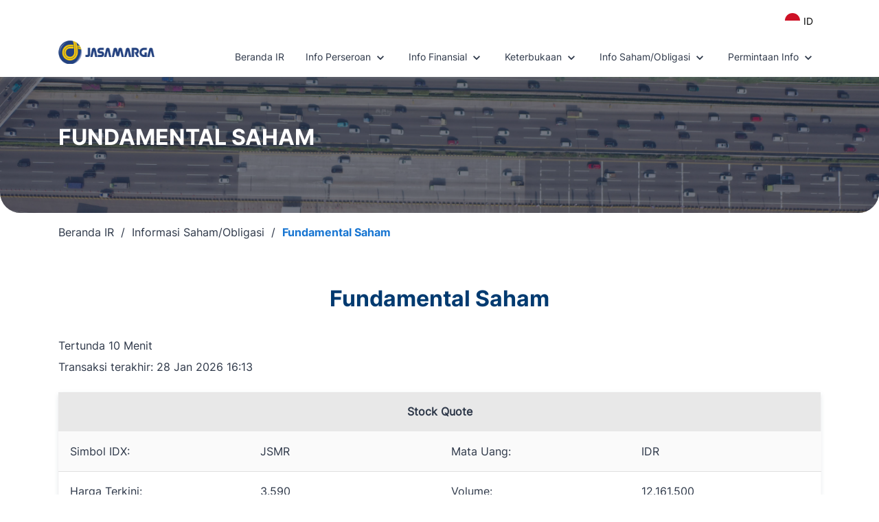

--- FILE ---
content_type: text/html
request_url: https://investor-id.jasamarga.com/stock_fundamentals.html
body_size: 13890
content:
<!DOCTYPE html>
<html lang="id">
<head>
  <meta http-equiv="Content-Security-Policy" content="upgrade-insecure-requests">
  <!-- <meta http-equiv="Content-Security-Policy" content="default-src 'self' www.google.com ws.shareinvestor.com cdnjs.cloudflare.com maxcdn.bootstrapcdn.com ir.listedcompany.com cdn.jsdelivr.net investor.jasamarga.com 'unsafe-inline' 'unsafe-eval'; script-src 'self' www.google.com www.gstatic.com ws.shareinvestor.com cdnjs.cloudflare.com maxcdn.bootstrapcdn.com ir.listedcompany.com investor.jasamarga.com cdn.jsdelivr.net 'nonce-a123456' 'nonce-lang-switcher' 'nonce-shareholding' 'nonce-historical-price' 'nonce-email-ir' 'nonce-email-ir2' 'nonce-email-unsubs' 'nonce-email-unsubs2' 'nonce-ir-download' 'nonce-ir-download2' 'nonce-topfunction' 'nonce-topfunction2'; connect-src investor.jasamarga.com ir.listedcompany.com 'unsafe-inline'; img-src 'self' ir.listedcompany.com investor.jasamarga.com data: blob: 'unsafe-inline'; frame-src 'self' www.google.com; style-src 'self'  'unsafe-inline'; worker-src * 'unsafe-inline' 'unsafe-eval' blob: data:; child-src * 'unsafe-inline' 'unsafe-eval' blob: data:;"> -->

  <!-- <meta http-equiv="Content-Security-Policy" content=" default-src 'self' www.google.com ws.shareinvestor.com cdnjs.cloudflare.com maxcdn.bootstrapcdn.com ir.listedcompany.com cdn.jsdelivr.net investor.jasamarga.com;  script-src 'self' www.google.com www.gstatic.com ws.shareinvestor.com cdnjs.cloudflare.com maxcdn.bootstrapcdn.com ir.listedcompany.com investor.jasamarga.com cdn.jsdelivr.net 'nonce-a123456' 'nonce-lang-switcher' 'nonce-shareholding' 'nonce-historical-price' 'nonce-email-ir' 'nonce-email-ir2' 'nonce-email-unsubs' 'nonce-email-unsubs2' 'nonce-ir-download' 'nonce-ir-download2' 'nonce-topfunction' 'nonce-topfunction2' 'nonce-ir-sf';  connect-src investor.jasamarga.com ir.listedcompany.com;  img-src 'self' ir.listedcompany.com investor.jasamarga.com data: blob:;  frame-src 'self' www.google.com;  style-src 'self'  'unsafe-inline';  worker-src * blob: data:;  child-src * blob: data:;"> -->
  <meta charset="utf-8">
  <meta name="viewport" content="width=device-width, initial-scale=1, shrink-to-fit=no">
  <meta http-equiv="X-UA-Compatible" content="IE=edge" />
  <meta name="referrer" content="no-referrer-when-downgrade" />
  
  <title>Hubungan Investor: Fundamental Saham - PT Jasa Marga (Persero) Tbk</title>

  <link rel="shortcut icon" type="image/x-icon" sizes="16x16 24x24 32x32 48x48 64x64" href="/images/favicon.ico">
  <link rel="stylesheet" href="/assets/assets_jsmr/vendor/fontawesome-free-5.1.0-web/css/all.css">
	<link rel="stylesheet" type="text/css" href="/assets/assets_jsmr/slick/slick.css">
	<link rel="stylesheet" type="text/css" href="/assets/assets_jsmr/slick/slick-theme.css">
  <link rel="stylesheet" href="/assets/assets_jsmr/fonts/font.css">
  <link rel="stylesheet" href="/assets/assets_jsmr/css/theme.css">
  <link rel="stylesheet" href="/assets/assets_jsmr/vendor/aos/aos.css">
  <link rel="stylesheet" href="/assets/assets_jsmr/css/ir_jsmr.css">
  <link rel="stylesheet" href="/assets/assets_jsmr/css/ir_jsmr_media_query.css">
</head>
<body  id="stock_fundamentals">  
  <button id="scrollTop" title="Scroll to top"><i class="material-icons">arrow_upward</i></button>
  
	<div class="fixed-top navbar-white">
		<div class="container">
    	<button class="lang-switcher ir-lang ir-lang-style" tabindex="0" type="button" aria-haspopup="true" aria-label="Languages">
		    <img class="img-lang-flag" src="/assets/assets_jsmr/img/lang/id.png" alt="flag">
		    <p class="flag-lang-id">ID</p>
	    </button>
	    <ul class="ir-language">
	    	<li><a href="https://investor-id.jasamarga.com/stock_fundamentals.html?lang=id" class="flag-id active">Indonesia</a></li>
  			<li><a href="https://investor.jasamarga.com/stock_fundamentals.html?lang=en" class="flag-us">English</a></li>
	    </ul>
		</div>
		<div class="container">
			<div class="ir-menu">
				<a class="navbar-brand ir-logo-style" target="_blank" href="https://www.jasamarga.com"><img class="img-logo-header" src="/assets/assets_jsmr/img/Logo-JSMR.png" alt="JSMR"></a>
	      <div class="menu-ir-desktop">	      	<ul class="menu">			        <li class="">
			          <a class="nav-link" href="/home.html">Beranda IR</a>
			        </li>			        <li class="item-dropdown">
			          <a class="nav-link ir-menu-toggle Corporate Information">Info Perseroan <svg class="arrow-ir-menu" focusable="false" viewBox="0 0 24 24" aria-hidden="true" data-testid="ExpandMoreIcon"><path d="M16.59 8.59 12 13.17 7.41 8.59 6 10l6 6 6-6z"></path></svg></a>
			          <div id="pol" class="ir-dropdown-menu hide-ir-menu Corporate Information">
			            <div class="ir-submenu">
			          		<p class="title-menu-ir">Informasi Perseroan</p>				            	<a class="ir-dropdown-item" href="/report_of_the_board_of_commissioners.html"><span>Laporan Dewan Komisaris</span> <svg class="arrow-ir-menu" xmlns="http://www.w3.org/2000/svg" fill="none" viewBox="0 0 24 24"><path stroke-linecap="round" stroke-linejoin="round" stroke-width="2" d="M17 8l4 4m0 0l-4 4m4-4H3"></path></svg></a>				            	<a class="ir-dropdown-item" href="/report_of_the_board_of_directors.html"><span>Laporan Direksi</span> <svg class="arrow-ir-menu" xmlns="http://www.w3.org/2000/svg" fill="none" viewBox="0 0 24 24"><path stroke-linecap="round" stroke-linejoin="round" stroke-width="2" d="M17 8l4 4m0 0l-4 4m4-4H3"></path></svg></a>				            	<a class="ir-dropdown-item" href="/affiliate_relations.html"><span>Hubungan Afiliasi Manajemen</span> <svg class="arrow-ir-menu" xmlns="http://www.w3.org/2000/svg" fill="none" viewBox="0 0 24 24"><path stroke-linecap="round" stroke-linejoin="round" stroke-width="2" d="M17 8l4 4m0 0l-4 4m4-4H3"></path></svg></a>				            	<a class="ir-dropdown-item" href="/supporting_institutions.html"><span>Lembaga dan Profesi Penunjang</span> <svg class="arrow-ir-menu" xmlns="http://www.w3.org/2000/svg" fill="none" viewBox="0 0 24 24"><path stroke-linecap="round" stroke-linejoin="round" stroke-width="2" d="M17 8l4 4m0 0l-4 4m4-4H3"></path></svg></a>			            </div>
			          </div>
			        </li>			        <li class="item-dropdown">
			          <a class="nav-link ir-menu-toggle Financial Information">Info Finansial <svg class="arrow-ir-menu" focusable="false" viewBox="0 0 24 24" aria-hidden="true" data-testid="ExpandMoreIcon"><path d="M16.59 8.59 12 13.17 7.41 8.59 6 10l6 6 6-6z"></path></svg></a>
			          <div id="pol" class="ir-dropdown-menu hide-ir-menu Financial Information">
			            <div class="ir-submenu">
			          		<p class="title-menu-ir">Informasi Finansial</p>				            	<a class="ir-dropdown-item" href="/financials.html"><span>Laporan Keuangan</span> <svg class="arrow-ir-menu" xmlns="http://www.w3.org/2000/svg" fill="none" viewBox="0 0 24 24"><path stroke-linecap="round" stroke-linejoin="round" stroke-width="2" d="M17 8l4 4m0 0l-4 4m4-4H3"></path></svg></a>				            	<a class="ir-dropdown-item" href="/financial_highlights.html"><span>Ikhtisar Keuangan</span> <svg class="arrow-ir-menu" xmlns="http://www.w3.org/2000/svg" fill="none" viewBox="0 0 24 24"><path stroke-linecap="round" stroke-linejoin="round" stroke-width="2" d="M17 8l4 4m0 0l-4 4m4-4H3"></path></svg></a>				            	<a class="ir-dropdown-item" href="/corporate_presentations.html"><span>Presentasi Perusahaan</span> <svg class="arrow-ir-menu" xmlns="http://www.w3.org/2000/svg" fill="none" viewBox="0 0 24 24"><path stroke-linecap="round" stroke-linejoin="round" stroke-width="2" d="M17 8l4 4m0 0l-4 4m4-4H3"></path></svg></a>				            	<a class="ir-dropdown-item" href="/ar.html"><span>Laporan Tahunan</span> <svg class="arrow-ir-menu" xmlns="http://www.w3.org/2000/svg" fill="none" viewBox="0 0 24 24"><path stroke-linecap="round" stroke-linejoin="round" stroke-width="2" d="M17 8l4 4m0 0l-4 4m4-4H3"></path></svg></a>				            	<a class="ir-dropdown-item" href="/sustainability_reports.html"><span>Laporan Keberlanjutan</span> <svg class="arrow-ir-menu" xmlns="http://www.w3.org/2000/svg" fill="none" viewBox="0 0 24 24"><path stroke-linecap="round" stroke-linejoin="round" stroke-width="2" d="M17 8l4 4m0 0l-4 4m4-4H3"></path></svg></a>			            </div>
			          </div>
			        </li>			        <li class="item-dropdown">
			          <a class="nav-link ir-menu-toggle Disclosures">Keterbukaan <svg class="arrow-ir-menu" focusable="false" viewBox="0 0 24 24" aria-hidden="true" data-testid="ExpandMoreIcon"><path d="M16.59 8.59 12 13.17 7.41 8.59 6 10l6 6 6-6z"></path></svg></a>
			          <div id="pol" class="ir-dropdown-menu hide-ir-menu Disclosures">
			            <div class="ir-submenu">
			          		<p class="title-menu-ir">Keterbukaan</p>				            	<a class="ir-dropdown-item" href="/newsroom.html"><span>Pengumuman Emiten</span> <svg class="arrow-ir-menu" xmlns="http://www.w3.org/2000/svg" fill="none" viewBox="0 0 24 24"><path stroke-linecap="round" stroke-linejoin="round" stroke-width="2" d="M17 8l4 4m0 0l-4 4m4-4H3"></path></svg></a>				            	<a class="ir-dropdown-item" href="/gms.html"><span>Rapat Umum Pemegang Saham</span> <svg class="arrow-ir-menu" xmlns="http://www.w3.org/2000/svg" fill="none" viewBox="0 0 24 24"><path stroke-linecap="round" stroke-linejoin="round" stroke-width="2" d="M17 8l4 4m0 0l-4 4m4-4H3"></path></svg></a>				            	<a class="ir-dropdown-item" href="/corporate_calendar.html"><span>Kalendar Perseroan</span> <svg class="arrow-ir-menu" xmlns="http://www.w3.org/2000/svg" fill="none" viewBox="0 0 24 24"><path stroke-linecap="round" stroke-linejoin="round" stroke-width="2" d="M17 8l4 4m0 0l-4 4m4-4H3"></path></svg></a>			            </div>
			          </div>
			        </li>			        <li class="item-dropdown">
			          <a class="nav-link ir-menu-toggle Stock Information">Info Saham/Obligasi <svg class="arrow-ir-menu" focusable="false" viewBox="0 0 24 24" aria-hidden="true" data-testid="ExpandMoreIcon"><path d="M16.59 8.59 12 13.17 7.41 8.59 6 10l6 6 6-6z"></path></svg></a>
			          <div id="pol" class="ir-dropdown-menu hide-ir-menu Stock Information">
			            <div class="ir-submenu">
			          		<p class="title-menu-ir">Informasi Saham/Obligasi</p>				            	<a class="ir-dropdown-item" href="/stock_chart_interactive.html"><span>Grafik Interaktif</span> <svg class="arrow-ir-menu" xmlns="http://www.w3.org/2000/svg" fill="none" viewBox="0 0 24 24"><path stroke-linecap="round" stroke-linejoin="round" stroke-width="2" d="M17 8l4 4m0 0l-4 4m4-4H3"></path></svg></a>				            	<a class="ir-dropdown-item" href="/historical_price.html"><span>Harga Historis</span> <svg class="arrow-ir-menu" xmlns="http://www.w3.org/2000/svg" fill="none" viewBox="0 0 24 24"><path stroke-linecap="round" stroke-linejoin="round" stroke-width="2" d="M17 8l4 4m0 0l-4 4m4-4H3"></path></svg></a>				            	<a class="ir-dropdown-item active" href="/stock_fundamentals.html"><span>Fundamental Saham</span> <svg class="arrow-ir-menu" xmlns="http://www.w3.org/2000/svg" fill="none" viewBox="0 0 24 24"><path stroke-linecap="round" stroke-linejoin="round" stroke-width="2" d="M17 8l4 4m0 0l-4 4m4-4H3"></path></svg></a>				            	<a class="ir-dropdown-item" href="/investment_calculator.html"><span>Kalkulator Investasi</span> <svg class="arrow-ir-menu" xmlns="http://www.w3.org/2000/svg" fill="none" viewBox="0 0 24 24"><path stroke-linecap="round" stroke-linejoin="round" stroke-width="2" d="M17 8l4 4m0 0l-4 4m4-4H3"></path></svg></a>				            	<a class="ir-dropdown-item" href="/shareholdings.html"><span>Struktur Pemegang Saham</span> <svg class="arrow-ir-menu" xmlns="http://www.w3.org/2000/svg" fill="none" viewBox="0 0 24 24"><path stroke-linecap="round" stroke-linejoin="round" stroke-width="2" d="M17 8l4 4m0 0l-4 4m4-4H3"></path></svg></a>				            	<a class="ir-dropdown-item" href="/dividend.html"><span>Informasi Dividen</span> <svg class="arrow-ir-menu" xmlns="http://www.w3.org/2000/svg" fill="none" viewBox="0 0 24 24"><path stroke-linecap="round" stroke-linejoin="round" stroke-width="2" d="M17 8l4 4m0 0l-4 4m4-4H3"></path></svg></a>				            	<a class="ir-dropdown-item" href="/bond_info.html"><span>Informasi Obligasi</span> <svg class="arrow-ir-menu" xmlns="http://www.w3.org/2000/svg" fill="none" viewBox="0 0 24 24"><path stroke-linecap="round" stroke-linejoin="round" stroke-width="2" d="M17 8l4 4m0 0l-4 4m4-4H3"></path></svg></a>				            	<a class="ir-dropdown-item" href="/credit_rating.html"><span>Pemeringkatan Perusahaan</span> <svg class="arrow-ir-menu" xmlns="http://www.w3.org/2000/svg" fill="none" viewBox="0 0 24 24"><path stroke-linecap="round" stroke-linejoin="round" stroke-width="2" d="M17 8l4 4m0 0l-4 4m4-4H3"></path></svg></a>				            	<a class="ir-dropdown-item" href="/prospectus.html"><span>Prospektus</span> <svg class="arrow-ir-menu" xmlns="http://www.w3.org/2000/svg" fill="none" viewBox="0 0 24 24"><path stroke-linecap="round" stroke-linejoin="round" stroke-width="2" d="M17 8l4 4m0 0l-4 4m4-4H3"></path></svg></a>			            </div>
			          </div>
			        </li>			        <li class="item-dropdown">
			          <a class="nav-link ir-menu-toggle Information Request">Permintaan Info <svg class="arrow-ir-menu" focusable="false" viewBox="0 0 24 24" aria-hidden="true" data-testid="ExpandMoreIcon"><path d="M16.59 8.59 12 13.17 7.41 8.59 6 10l6 6 6-6z"></path></svg></a>
			          <div id="pol" class="ir-dropdown-menu hide-ir-menu Information Request">
			            <div class="ir-submenu">
			          		<p class="title-menu-ir">Permintaan Informasi</p>				            	<a class="ir-dropdown-item" href="/email_alerts.html"><span>Pemberitahuan Email</span> <svg class="arrow-ir-menu" xmlns="http://www.w3.org/2000/svg" fill="none" viewBox="0 0 24 24"><path stroke-linecap="round" stroke-linejoin="round" stroke-width="2" d="M17 8l4 4m0 0l-4 4m4-4H3"></path></svg></a>				            	<a class="ir-dropdown-item" href="/analyst_coverage.html"><span>Daftar Analis</span> <svg class="arrow-ir-menu" xmlns="http://www.w3.org/2000/svg" fill="none" viewBox="0 0 24 24"><path stroke-linecap="round" stroke-linejoin="round" stroke-width="2" d="M17 8l4 4m0 0l-4 4m4-4H3"></path></svg></a>				            	<a class="ir-dropdown-item" href="/download.html"><span>Unduh Dokumen</span> <svg class="arrow-ir-menu" xmlns="http://www.w3.org/2000/svg" fill="none" viewBox="0 0 24 24"><path stroke-linecap="round" stroke-linejoin="round" stroke-width="2" d="M17 8l4 4m0 0l-4 4m4-4H3"></path></svg></a>				            	<a class="ir-dropdown-item" href="/ir_contact.html"><span>Kontak IR</span> <svg class="arrow-ir-menu" xmlns="http://www.w3.org/2000/svg" fill="none" viewBox="0 0 24 24"><path stroke-linecap="round" stroke-linejoin="round" stroke-width="2" d="M17 8l4 4m0 0l-4 4m4-4H3"></path></svg></a>			            </div>
			          </div>
			        </li>			    </ul>
		    </div>
		    <div class="menu-ir-mobile">
		    	<button class="navbar-toggler-mobile" type="button">
		        <svg class="css-vubbuv" focusable="false" viewBox="0 0 24 24" aria-hidden="true" data-testid="MenuIcon"><path d="M3 18h18v-2H3v2zm0-5h18v-2H3v2zm0-7v2h18V6H3z"></path></svg>
		      </button>
		      <div class="open-item-mobile">
		      	<div aria-hidden="true" class="bg-before-click"></div>
			      <div class="menu-mobile-container show-menu-mobile">
			      	<div class="mobile-child-box">
			      		<div class="close-button">
			      			<button class="close-mobile-menu" tabindex="0" type="button">
			      				<svg class="close-icon" focusable="false" viewBox="0 0 24 24" aria-hidden="true" data-testid="CloseIcon"><path d="M19 6.41 17.59 5 12 10.59 6.41 5 5 6.41 10.59 12 5 17.59 6.41 19 12 13.41 17.59 19 19 17.59 13.41 12z"></path></svg>
			      			</button>
			      		</div>					      		<div class="submenu-box">
					      			<h6 class="menu-mobile-title"><a href="/home.html" class="ir-home-link-mobile">Beranda IR</a></h6>
					      			<hr class="hr-line">
					      		</div>								   	<div class="submenu-box">
					      			<h6 class="menu-mobile-title">Info Perseroan</h6>
					      			<p class="title-menu-ir title-mobile">Informasi Perseroan</p>						      			<p><a class="ir-mobile-item" href="/report_of_the_board_of_commissioners.html"><span>Laporan Dewan Komisaris</span> <svg class="arrow-ir-menu" xmlns="http://www.w3.org/2000/svg" fill="none" viewBox="0 0 24 24"><path stroke-linecap="round" stroke-linejoin="round" stroke-width="2" d="M17 8l4 4m0 0l-4 4m4-4H3"></path></svg></a></p>						      			<p><a class="ir-mobile-item" href="/report_of_the_board_of_directors.html"><span>Laporan Direksi</span> <svg class="arrow-ir-menu" xmlns="http://www.w3.org/2000/svg" fill="none" viewBox="0 0 24 24"><path stroke-linecap="round" stroke-linejoin="round" stroke-width="2" d="M17 8l4 4m0 0l-4 4m4-4H3"></path></svg></a></p>						      			<p><a class="ir-mobile-item" href="/affiliate_relations.html"><span>Hubungan Afiliasi Manajemen</span> <svg class="arrow-ir-menu" xmlns="http://www.w3.org/2000/svg" fill="none" viewBox="0 0 24 24"><path stroke-linecap="round" stroke-linejoin="round" stroke-width="2" d="M17 8l4 4m0 0l-4 4m4-4H3"></path></svg></a></p>						      			<p><a class="ir-mobile-item" href="/supporting_institutions.html"><span>Lembaga dan Profesi Penunjang</span> <svg class="arrow-ir-menu" xmlns="http://www.w3.org/2000/svg" fill="none" viewBox="0 0 24 24"><path stroke-linecap="round" stroke-linejoin="round" stroke-width="2" d="M17 8l4 4m0 0l-4 4m4-4H3"></path></svg></a></p>					      			<hr class="hr-line">
					      		</div>								   	<div class="submenu-box">
					      			<h6 class="menu-mobile-title">Info Finansial</h6>
					      			<p class="title-menu-ir title-mobile">Informasi Finansial</p>						      			<p><a class="ir-mobile-item" href="/financials.html"><span>Laporan Keuangan</span> <svg class="arrow-ir-menu" xmlns="http://www.w3.org/2000/svg" fill="none" viewBox="0 0 24 24"><path stroke-linecap="round" stroke-linejoin="round" stroke-width="2" d="M17 8l4 4m0 0l-4 4m4-4H3"></path></svg></a></p>						      			<p><a class="ir-mobile-item" href="/financial_highlights.html"><span>Ikhtisar Keuangan</span> <svg class="arrow-ir-menu" xmlns="http://www.w3.org/2000/svg" fill="none" viewBox="0 0 24 24"><path stroke-linecap="round" stroke-linejoin="round" stroke-width="2" d="M17 8l4 4m0 0l-4 4m4-4H3"></path></svg></a></p>						      			<p><a class="ir-mobile-item" href="/corporate_presentations.html"><span>Presentasi Perusahaan</span> <svg class="arrow-ir-menu" xmlns="http://www.w3.org/2000/svg" fill="none" viewBox="0 0 24 24"><path stroke-linecap="round" stroke-linejoin="round" stroke-width="2" d="M17 8l4 4m0 0l-4 4m4-4H3"></path></svg></a></p>						      			<p><a class="ir-mobile-item" href="/ar.html"><span>Laporan Tahunan</span> <svg class="arrow-ir-menu" xmlns="http://www.w3.org/2000/svg" fill="none" viewBox="0 0 24 24"><path stroke-linecap="round" stroke-linejoin="round" stroke-width="2" d="M17 8l4 4m0 0l-4 4m4-4H3"></path></svg></a></p>						      			<p><a class="ir-mobile-item" href="/sustainability_reports.html"><span>Laporan Keberlanjutan</span> <svg class="arrow-ir-menu" xmlns="http://www.w3.org/2000/svg" fill="none" viewBox="0 0 24 24"><path stroke-linecap="round" stroke-linejoin="round" stroke-width="2" d="M17 8l4 4m0 0l-4 4m4-4H3"></path></svg></a></p>					      			<hr class="hr-line">
					      		</div>								   	<div class="submenu-box">
					      			<h6 class="menu-mobile-title">Keterbukaan</h6>
					      			<p class="title-menu-ir title-mobile">Keterbukaan</p>						      			<p><a class="ir-mobile-item" href="/newsroom.html"><span>Pengumuman Emiten</span> <svg class="arrow-ir-menu" xmlns="http://www.w3.org/2000/svg" fill="none" viewBox="0 0 24 24"><path stroke-linecap="round" stroke-linejoin="round" stroke-width="2" d="M17 8l4 4m0 0l-4 4m4-4H3"></path></svg></a></p>						      			<p><a class="ir-mobile-item" href="/gms.html"><span>Rapat Umum Pemegang Saham</span> <svg class="arrow-ir-menu" xmlns="http://www.w3.org/2000/svg" fill="none" viewBox="0 0 24 24"><path stroke-linecap="round" stroke-linejoin="round" stroke-width="2" d="M17 8l4 4m0 0l-4 4m4-4H3"></path></svg></a></p>						      			<p><a class="ir-mobile-item" href="/corporate_calendar.html"><span>Kalendar Perseroan</span> <svg class="arrow-ir-menu" xmlns="http://www.w3.org/2000/svg" fill="none" viewBox="0 0 24 24"><path stroke-linecap="round" stroke-linejoin="round" stroke-width="2" d="M17 8l4 4m0 0l-4 4m4-4H3"></path></svg></a></p>					      			<hr class="hr-line">
					      		</div>								   	<div class="submenu-box">
					      			<h6 class="menu-mobile-title">Info Saham/Obligasi</h6>
					      			<p class="title-menu-ir title-mobile">Informasi Saham/Obligasi</p>						      			<p><a class="ir-mobile-item" href="/stock_chart_interactive.html"><span>Grafik Interaktif</span> <svg class="arrow-ir-menu" xmlns="http://www.w3.org/2000/svg" fill="none" viewBox="0 0 24 24"><path stroke-linecap="round" stroke-linejoin="round" stroke-width="2" d="M17 8l4 4m0 0l-4 4m4-4H3"></path></svg></a></p>						      			<p><a class="ir-mobile-item" href="/historical_price.html"><span>Harga Historis</span> <svg class="arrow-ir-menu" xmlns="http://www.w3.org/2000/svg" fill="none" viewBox="0 0 24 24"><path stroke-linecap="round" stroke-linejoin="round" stroke-width="2" d="M17 8l4 4m0 0l-4 4m4-4H3"></path></svg></a></p>						      			<p><a class="ir-mobile-item active" href="/stock_fundamentals.html"><span>Fundamental Saham</span> <svg class="arrow-ir-menu" xmlns="http://www.w3.org/2000/svg" fill="none" viewBox="0 0 24 24"><path stroke-linecap="round" stroke-linejoin="round" stroke-width="2" d="M17 8l4 4m0 0l-4 4m4-4H3"></path></svg></a></p>						      			<p><a class="ir-mobile-item" href="/investment_calculator.html"><span>Kalkulator Investasi</span> <svg class="arrow-ir-menu" xmlns="http://www.w3.org/2000/svg" fill="none" viewBox="0 0 24 24"><path stroke-linecap="round" stroke-linejoin="round" stroke-width="2" d="M17 8l4 4m0 0l-4 4m4-4H3"></path></svg></a></p>						      			<p><a class="ir-mobile-item" href="/shareholdings.html"><span>Struktur Pemegang Saham</span> <svg class="arrow-ir-menu" xmlns="http://www.w3.org/2000/svg" fill="none" viewBox="0 0 24 24"><path stroke-linecap="round" stroke-linejoin="round" stroke-width="2" d="M17 8l4 4m0 0l-4 4m4-4H3"></path></svg></a></p>						      			<p><a class="ir-mobile-item" href="/dividend.html"><span>Informasi Dividen</span> <svg class="arrow-ir-menu" xmlns="http://www.w3.org/2000/svg" fill="none" viewBox="0 0 24 24"><path stroke-linecap="round" stroke-linejoin="round" stroke-width="2" d="M17 8l4 4m0 0l-4 4m4-4H3"></path></svg></a></p>						      			<p><a class="ir-mobile-item" href="/bond_info.html"><span>Informasi Obligasi</span> <svg class="arrow-ir-menu" xmlns="http://www.w3.org/2000/svg" fill="none" viewBox="0 0 24 24"><path stroke-linecap="round" stroke-linejoin="round" stroke-width="2" d="M17 8l4 4m0 0l-4 4m4-4H3"></path></svg></a></p>						      			<p><a class="ir-mobile-item" href="/credit_rating.html"><span>Pemeringkatan Perusahaan</span> <svg class="arrow-ir-menu" xmlns="http://www.w3.org/2000/svg" fill="none" viewBox="0 0 24 24"><path stroke-linecap="round" stroke-linejoin="round" stroke-width="2" d="M17 8l4 4m0 0l-4 4m4-4H3"></path></svg></a></p>						      			<p><a class="ir-mobile-item" href="/prospectus.html"><span>Prospektus</span> <svg class="arrow-ir-menu" xmlns="http://www.w3.org/2000/svg" fill="none" viewBox="0 0 24 24"><path stroke-linecap="round" stroke-linejoin="round" stroke-width="2" d="M17 8l4 4m0 0l-4 4m4-4H3"></path></svg></a></p>					      			<hr class="hr-line">
					      		</div>								   	<div class="submenu-box">
					      			<h6 class="menu-mobile-title">Permintaan Info</h6>
					      			<p class="title-menu-ir title-mobile">Permintaan Informasi</p>						      			<p><a class="ir-mobile-item" href="/email_alerts.html"><span>Pemberitahuan Email</span> <svg class="arrow-ir-menu" xmlns="http://www.w3.org/2000/svg" fill="none" viewBox="0 0 24 24"><path stroke-linecap="round" stroke-linejoin="round" stroke-width="2" d="M17 8l4 4m0 0l-4 4m4-4H3"></path></svg></a></p>						      			<p><a class="ir-mobile-item" href="/analyst_coverage.html"><span>Daftar Analis</span> <svg class="arrow-ir-menu" xmlns="http://www.w3.org/2000/svg" fill="none" viewBox="0 0 24 24"><path stroke-linecap="round" stroke-linejoin="round" stroke-width="2" d="M17 8l4 4m0 0l-4 4m4-4H3"></path></svg></a></p>						      			<p><a class="ir-mobile-item" href="/download.html"><span>Unduh Dokumen</span> <svg class="arrow-ir-menu" xmlns="http://www.w3.org/2000/svg" fill="none" viewBox="0 0 24 24"><path stroke-linecap="round" stroke-linejoin="round" stroke-width="2" d="M17 8l4 4m0 0l-4 4m4-4H3"></path></svg></a></p>						      			<p><a class="ir-mobile-item" href="/ir_contact.html"><span>Kontak IR</span> <svg class="arrow-ir-menu" xmlns="http://www.w3.org/2000/svg" fill="none" viewBox="0 0 24 24"><path stroke-linecap="round" stroke-linejoin="round" stroke-width="2" d="M17 8l4 4m0 0l-4 4m4-4H3"></path></svg></a></p>					      			<hr class="hr-line">
					      		</div>			      	</div>		      	
			      </div>
		      </div>
		    </div>
			</div>
		</div>
	</div>

  <main role="main" class="main-banner-ir">
    <div class="main-content container-banner">	    <div class="main-banner-sub-ir">
	    	<div class="hero-banner">
				  <div class="banner-subpage">
				  	<div class="overlay-picture"></div>
				  	<aside class="breadcrumbs-wrapper">
				      <div class="breadcrumbs-title">
				        <div class="container">
				          <h4>Fundamental Saham				          </h4>
				        </div>
				      </div>
				  	</aside>
				  </div>
				</div>
	    </div>
	    <div class="breadcrumbs-sitemap">
	      <div class="container">
	        <ul>
	          <li>Beranda IR&nbsp; / &nbsp;</li>
	          <li>Informasi Saham/Obligasi&nbsp; / &nbsp;
	          </li>
	          <li class="current">Fundamental Saham	          </li>
	        </ul>
	      </div>
	    </div>
	    <div class="row text-primary ir-sub-name">
	      <div class="container">	        <h4 class="ir-submenu-name">Fundamental Saham</h4>
	      </div>
	    </div>    </div>
    <div class="container">


<div class="page-fundamental">
  <div class="row">
    <div class="col-12"><div class="ir_textMainHighlight">    <p> Tertunda 10 Menit     </p>  </div>
    <div class="ir_textSubHighlight">        <p>
         Transaksi terakhir:  28 Jan 2026 16:13          </p>    </div>
  <table class="table table-ir-list mb-5 mt-4">
    <thead>
      <th colspan="4" class="text-center">Stock Quote</th>
    </thead>
    <tbody>
      <tr class="row2">
        <td id="Symbol" class="cellHeader si_left second_half_width" width="25%">Simbol IDX:</td>
        <td headers="Symbol" class="second_half_width" width="25%">JSMR</td>
        <td id="Currency" class="cellHeader si_left second_half_width" width="25%">Mata Uang:</td>
        <td headers="Currency" class="second_half_width" width="25%">IDR</td>
      </tr>
      <tr class="row2">
        <td id="LastDone" class="cellHeader si_left">Harga Terkini:</td>
        <td headers="LastDone">3.590        </td>
        <td id="Volume" class="cellHeader si_left">Volume:</td>
        <td headers="Volume">12.161.500        </td>
      </tr>
      <tr class="row2">        <td id="Change" class="cellHeader si_left">Perubahan:</td>
        <td headers="Change">-70</td>
        <td id="PercentageChange" class="cellHeader si_left">% Perubahan:</td>
        <td headers="PercentageChange">-1,91 %        </td>
      </tr>
      <tr class="row2">
        <td id="DaysRange" class="cellHeader si_left">Rentang Harian:</td>
        <td headers="DaysRange">3.540 - 3.650        </td>
        <td id="FirtyTwoWeeksRange" class="cellHeader si_left">Rentang 52 Minggu:        </td>
        <td headers="FirtyTwoWeeksRange">3.200 - 4.630        </td>
      </tr>
    </tbody>
  </table>
			<table class="table table-ir-list mt-5">
			  <tr>
			    <td width="50%">EPS (IDR) <sup>a</sup> <br /> <strong>624,917</strong></td>
			    <td width="50%">PE <sup>a</sup> <br /> <strong>5,745</strong></td>
			  </tr>
			  <tr>
			    <td>NAV (IDR) <sup>b</sup> <br /> <strong>4.909,634</strong></td>
			    <td>Price / NAV <sup>b</sup> <br /> <strong>0,731</strong></td>
			  </tr>
			  <tr>			    <td>Dividend (IDR) <sup>d</sup> <br /> <strong>156,229</strong></td>
			    			    <td>Dividend Yield (%) <sup>d</sup> <br /> <strong>4,352</strong></td>
			  </tr>
			  <tr>
			    <td>Market Cap (M)<br /> <strong>26.055.760,480</strong></td>
			    <td>Issued & Paid-up Shares <sup>c</sup><br /> <strong>7.257.872.000,000</strong></td>
			  </tr>
			</table>

			<div class="ir_textFootnote">			    <p><strong>Catatan</strong></p>
			    <ol type="a">
			      <li>Berdasarkan laporan keuangan kuartal ke-empat terbaru, disesuaikan dengan jumlah saham saat ini.</li>
			      <!-- <li>Berdasarkan laporan keuangan terbaru (Tahunan, Paruh Tahun, atau Interim), disesuaikan dengan jumlah saham saat ini.</li> -->
			      <li>Berdasarkan ekuitas neto yang dapat diatribusikan kepada pemilik entitas induk yang disajikan dalam laporan keuangan terbaru (Tahunan, Paruh Tahun, atau Interim), disesuaikan dengan jumlah saham saat ini.</li>
			      <li>Dibulatkan ke angka ribuan terdekat.</li>
			      <li>Dividen didasarkan pada pengumuman hasil Full Year terbaru, disesuaikan dengan jumlah saham saat ini dan tidak termasuk dividen khusus.</li>
			    </ol>			</div>
			<div class="chart-wrap">
			  <div class="row ir_chart-select-wrap">
			    <ul class="ir_chart_type-select">
			      <li class="button btn-cta chart_type type-column selected_type" name="column"><a href="#" class="ir-control ir-type-switch" id="irSwitch2col" title="column chart"> <i class="icon fa fa-chart-bar"></i> Column View</a></li>
			      <li class="button btn-cta chart_type type-line" name="line"><a href="#" class="ir-control ir-type-switch" id="irSwitch2line" title="line chart"><i class="icon fa fa-chart-line"></i> Line View</a></li>
			      <li class="button btn-cta chart_type type-table" name="table"><a href="#" class="ir-control ir-type-switch" id="irSwitch2table" title="table chart"><i class="icon fa fa-table"></i> Table View</a></li>
			    </ul>
			    <div class="ir_chart_period-select">
			      <input id="category_type" class="button btn-cta period" type="button" value="Period">
			      <input id="figure_type" class="button btn-cta absolute" type="button" value="Absolute Figures">
			    </div>
			  </div>

			  <div class="row">
			    <div class="col-lg-8 col-md-12 col-sm-12">
			      <div class="ir_chart-container-wrap">
			        <div id="container"  class="ir_chart-container" ></div>
			        <div id="no_data" class="ir_chart-container-empty display-none"><h4>No data to show</h4></div>
			        <div id="table_container" class="ir_chart-container-table display-none" style="overflow-x: auto;"></div>
			        <p>Note: n.m. (not meaningful)</p>
			        <!-- <div class="clearfix"></div> -->			        <div class="chart_SelectYears-wrapper">
			          <h5 class="chart_selection-title"><strong>Select Period</strong></h5>
			          <ul class="chart_year-selection">			              <li class="period_group selected_period" name="FY202112"><span class="tick-box"></span> Full Year Dec 2021</li>			              <li class="period_group selected_period" name="FY202212"><span class="tick-box"></span> Full Year Dec 2022</li>			              <li class="period_group selected_period" name="FY202312"><span class="tick-box"></span> Full Year Dec 2023</li>			              <li class="period_group selected_period" name="FY202412"><span class="tick-box"></span> Full Year Dec 2024</li>			              <li class="period_group selected_period" name="TTM202509"><span class="tick-box"></span> Trailing 12M Sep 2025</li>			          </ul>
			        </div>
			      </div>
			    </div>

			    <div class="col-lg-4 col-md-12 col-sm-12">
			      <div class="Chart_selection-accordion-wrap">
			        <ul class="Chart_selection-accordion">
			          <li class="ratio_group active" name="per_share_adj">
			            <a href="#" class="ratio_group_title">Per Share Data (Adjusted) <span class="arrow-updown"><i class="fa fa-chevron-down"></i></span></a>
			            <ul class="checkbox-list">
			              <li class="ratio_sub_group selected_ratio" name="per_share_adjustedEarningsPerShareEPSIDR"><span class="tick-box"></span>Earnings Per Share (EPS)</li>
			              <li class="ratio_sub_group selected_ratio" name="per_share_adjustedNetAssetValueNAVPerShareIDR"><span class="tick-box"></span>Net Asset Value (NAV) Per Share</li>
			              <li class="ratio_sub_group selected_ratio" name="per_share_adjustedNetTangibleAssetNTAPerShareIDR"><span class="tick-box"></span>Net Tangible Asset (NTA) Per Share</li>
			            </ul>
			          </li>

			          <li class="ratio_group" name="valuation_adj">
			            <a href="#" class="ratio_group_title">Valuation Ratios (Adjusted) <span class="arrow-updown"><i class="fa fa-chevron-down"></i></span></a>
			            <ul class="checkbox-list">
			              <li class="ratio_sub_group selected_ratio display-none" name="valuation_ratiosPriceEarningsRatioPER"><span class="tick-box"></span>Price Earnings Ratio (PER)</li>
			              <li class="ratio_sub_group selected_ratio display-none" name="valuation_ratiosPriceNAV"><span class="tick-box"></span>Price/NAV</li>
			              <li class="ratio_sub_group selected_ratio display-none" name="valuation_ratiosPriceNTA"><span class="tick-box"></span>Price/NTA</li>
			              <li class="ratio_sub_group selected_ratio display-none" name="valuation_ratiosPriceRevenue"><span class="tick-box"></span>Price/Revenue</li>
			              <li class="ratio_sub_group selected_ratio display-none" name="valuation_ratiosPriceOperatingCashFlow"><span class="tick-box"></span>Price/Operating Cash Flow</li>
			              <li class="ratio_sub_group selected_ratio display-none" name="valuation_ratiosPriceFreeCashFlow"><span class="tick-box"></span>Price/Free Cash Flow</li>
			              <li class="ratio_sub_group selected_ratio display-none" name="valuation_ratiosPriceCashInHand"><span class="tick-box"></span>Price/Cash In Hand</li>
			              <li class="ratio_sub_group selected_ratio display-none" name="valuation_ratiosDividendYield"><span class="tick-box"></span>Dividend Yield</li>
			              <li class="ratio_sub_group selected_ratio display-none" name="valuation_ratiosDividendYieldinclSpecialDividend"><span class="tick-box"></span>Dividend Yield incl Special Dividend</li>
			            </ul>
			          </li>

			          <li class="ratio_group" name="per_share_his">
			            <a href="#" class="ratio_group_title">Per Share Data (Historical) <span class="arrow-updown"><i class="fa fa-chevron-down"></i></span></a>
			            <ul class="checkbox-list">
			              <li class="ratio_sub_group selected_ratio display-none" name="per_share_historicalBasicEarningsPerShareEPSIDR"><span class="tick-box"></span>Basic Earnings Per Share (EPS)</li>
			              <li class="ratio_sub_group selected_ratio display-none" name="per_share_historicalNetAssetValueNAVPerShareIDR"><span class="tick-box"></span>Net Asset Value (NAV) Per Share</li>
			              <li class="ratio_sub_group selected_ratio display-none" name="per_share_historicalNetTangibleAssetNTAPerShareIDR"><span class="tick-box"></span>Net Tangible Asset (NTA) Per Share</li>
			            </ul>
			          </li>

			          <li class="ratio_group" name="valuation_his">
			            <a href="#" class="ratio_group_title">Valuation Ratios (Historical) <span class="arrow-updown"><i class="fa fa-chevron-down"></i></span></a>
			            <ul class="checkbox-list">
			              <li class="ratio_sub_group selected_ratio display-none" name="valuation_ratios_historicalBasicPriceEarningsRatioPER"><span class="tick-box"></span>Basic Price Earnings Ratio (PER)</li>
			              <li class="ratio_sub_group selected_ratio display-none" name="valuation_ratios_historicalPriceNAV"><span class="tick-box"></span>Price/NAV</li>
			              <li class="ratio_sub_group selected_ratio display-none" name="valuation_ratios_historicalPriceNTA"><span class="tick-box"></span>Price/NTA</li>
			              <li class="ratio_sub_group selected_ratio display-none" name="valuation_ratios_historicalPriceRevenue"><span class="tick-box"></span>Price/Revenue</li>
			              <li class="ratio_sub_group selected_ratio display-none" name="valuation_ratios_historicalPriceOperatingCashFlow"><span class="tick-box"></span>Price/Operating Cash Flow</li>
			              <li class="ratio_sub_group selected_ratio display-none" name="valuation_ratios_historicalPriceFreeCashFlow"><span class="tick-box"></span>Price/Free Cash Flow</li>
			              <li class="ratio_sub_group selected_ratio display-none" name="valuation_ratios_historicalPriceCashInHand"><span class="tick-box"></span>Price/Cash In Hand</li>
			              <li class="ratio_sub_group selected_ratio display-none" name="valuation_ratios_historicalDividendYield"><span class="tick-box"></span>Dividend Yield</li>
			              <li class="ratio_sub_group selected_ratio display-none" name="valuation_ratios_historicalDividendYieldinclSpecialDividend"><span class="tick-box"></span>Dividend Yield incl Special Dividend</li>
			            </ul>
			          </li>

			          <li class="ratio_group" name="growth_r">
			            <a href="#" class="ratio_group_title">Growth Ratios <span class="arrow-updown"><i class="fa fa-chevron-down"></i></span></a>
			            <ul class="checkbox-list">
			              <li class="ratio_sub_group selected_ratio display-none" name="growth_ratiosRevenueGrowth"><span class="tick-box"></span>Revenue Growth</li>
			              <li class="ratio_sub_group selected_ratio display-none" name="growth_ratiosNetEarningsGrowth"><span class="tick-box"></span>Net Earnings Growth</li>
			            </ul>
			          </li>

			          <li class="ratio_group" name="profit_r">
			            <a href="#" class="ratio_group_title">Profitability Ratios <span class="arrow-updown"><i class="fa fa-chevron-down"></i></span></a>
			            <ul class="checkbox-list">
			              <li class="ratio_sub_group selected_ratio display-none" name="profitability_ratiosPretaxMargin"><span class="tick-box"></span>Pretax Margin</li>
			              <li class="ratio_sub_group selected_ratio display-none" name="profitability_ratiosNetProfitEarningsMargin"><span class="tick-box"></span>Net Profit (Earnings) Margin</li>
			              <li class="ratio_sub_group selected_ratio display-none" name="profitability_ratiosDividendPayoutRatio"><span class="tick-box"></span>Dividend Payout Ratio</li>
			              <li class="ratio_sub_group selected_ratio display-none" name="profitability_ratiosDividendPayoutRatioinclSpecialDividend"><span class="tick-box"></span>Dividend Payout Ratio incl Special Dividend</li>
			            </ul>
			          </li>

			          <li class="ratio_group" name="quali_r">
			            <a href="#" class="ratio_group_title">Qualitative Ratios <span class="arrow-updown"><i class="fa fa-chevron-down"></i></span></a>
			            <ul class="checkbox-list">
			              <li class="ratio_sub_group selected_ratio display-none" name="qualitative_ratiosQualityofEarnings"><span class="tick-box"></span>Quality of Earnings</li>
			            </ul>
			          </li>

			          <li class="ratio_group" name="man_eff_r">
			            <a href="#" class="ratio_group_title">Management Efficiency Ratios <span class="arrow-updown"><i class="fa fa-chevron-down"></i></span></a>
			            <ul class="checkbox-list">
			              <li class="ratio_sub_group selected_ratio display-none" name="management_eff_ratiosReturnOnAssetsROA"><span class="tick-box"></span>Return On Assets (ROA)</li>
			              <li class="ratio_sub_group selected_ratio display-none" name="management_eff_ratiosReturnOnEquityROE"><span class="tick-box"></span>Return On Equity (ROE)</li>
			              <li class="ratio_sub_group selected_ratio display-none" name="management_eff_ratiosReturnOnTangibleEquityROTE"><span class="tick-box"></span>Return On Tangible Equity (ROTE)</li>
			              <li class="ratio_sub_group selected_ratio display-none" name="management_eff_ratiosCashEarningsReturnOnEquity"><span class="tick-box"></span>Cash Earnings Return On Equity</li>
			            </ul>
			          </li>

			          <li class="ratio_group" name="ass_uti_r">
			            <a href="#" class="ratio_group_title">Asset Utilization Ratios <span class="arrow-updown"><i class="fa fa-chevron-down"></i></span></a>
			            <ul class="checkbox-list">
			              <li class="ratio_sub_group selected_ratio display-none" name="asset_util_ratiosTotalAssetTurnover"><span class="tick-box"></span>Total Asset Turnover</li>
			            </ul>
			          </li>

			          <li class="ratio_group hide" name="lev_r">
			            <a href="#" class="ratio_group_title">Leverage Ratios <span class="arrow-updown"><i class="fa fa-chevron-down"></i></span></a>
			            <ul class="checkbox-list">
			              <li class="ratio_sub_group selected_ratio display-none" name="leverage_ratiosFinancialLeverage"><span class="tick-box"></span>Financial Leverage</li>
			            </ul>
			          </li>

			          <li class="ratio_group" name="liq_r">
			            <a href="#" class="ratio_group_title">Liquidity Ratios <span class="arrow-updown"><i class="fa fa-chevron-down"></i></span></a>
			            <ul class="checkbox-list">
			              <li class="ratio_sub_group selected_ratio display-none" name="liquidity_ratiosCurrentRatio"><span class="tick-box"></span>Current Ratio</li>
			              <li class="ratio_sub_group selected_ratio display-none" name="liquidity_ratiosCashRatio"><span class="tick-box"></span>Cash Ratio</li>
			            </ul>
			          </li>
			        </ul>
			      </div>
			    </div>
			    
			  </div>
			</div>		</div>
	</div>
</div></div>
</main>

<footer class="container-fluid">
	<div class="ir-footer-nav row">
		<div class="container">
			<div class="row">
				<div class="col-lg-2 col-md-12 col-sm-12">
					<a class="navbar-brand" target="_blank" href="https://www.jasamarga.com"><img class="img-logo-footer"
							src="/assets/assets_jsmr/img/Logo-JSMR.png" alt="JSMR"></a>
				</div>
				<div class="col-lg-2 col-md-12 col-sm-12">
					<h6>Tentang Kami</h6>
					<p><a target="_blank" href="https://www.jasamarga.com/disclaimer">Disclaimer</a></p>
					<p><a target="_blank" href="https://www.jasamarga.com/eksternal-link">Eksternal Link</a></p>
				</div>
				<div class="col-lg-2 col-md-12 col-sm-12">
					<h6>Bantuan</h6>
					<p><a target="_blank" href="https://www.jasamarga.com/kalkulator-tarif-tol">Kalkulator Tarif Tol</a></p>
				</div>
				<div class="col-lg-4 col-md-12 col-sm-12">
					<h6>Kontak Kami</h6>
					<p>Plaza Tol Taman Mini Indonesia Indah Jakarta, 13550 Indonesia</p>
					<p>Telp: +6221 841 3630, +6221 841 3626 <br>Email: <a
							href="mailto:jsmr@jasamarga.co.id">jsmr@jasamarga.co.id</a></p>
				</div>
				<div class="col-lg-2 col-md-12 col-sm-12">
					<h6>Ikuti Kami</h6>
					<a href="https://www.facebook.com/official.jasamarga/?ref=bookmarks" target="_blank">
						<button class="icon-sosmed" tabindex="0" type="button" aria-label="Facebook">
							<i class="fab fa-facebook-square"></i>
						</button>
					</a>
					<a href="https://www.instagram.com/official.jasamarga/" target="_blank">
						<button class="icon-sosmed" tabindex="0" type="button" aria-label="Instagram">
							<i class="fab fa-instagram"></i>
						</button>
					</a>
					<a href="https://twitter.com/OFFICIAL_JSMR" target="_blank">
						<button class="icon-sosmed" tabindex="0" type="button" aria-label="Twitter">
							<i class="fab fa-twitter"></i>
						</button>
					</a>
					<a href="https://www.youtube.com/channel/UCfLpB-6ummYUPjwckxjl9TA" target="_blank">
						<button class="icon-sosmed" tabindex="0" type="button" aria-label="Youtube">
							<i class="fab fa-youtube"></i>
						</button>
					</a>
				</div>
			</div>
			<div class="row">
				<div class="col-lg-12 col-md-12 col-sm-12 box-copyright">
					<p class="ir-copyright">© 2021.PT Jasa Marga (Persero)</p>
				</div>
			</div>
		</div>
	</div>
</footer>

<script src="/assets/assets_jsmr/js/jquery-3.6.3.min.js" nonce="a123456"></script>
<script src="/assets/assets_jsmr/js/bootstrap.bundle.min.js"></script>
<script src="/assets/assets_jsmr/js/cookie.js"></script>
<script src="/assets/js/jquery.matchHeight.js"></script>
<script src="/assets/assets_jsmr/slick/slick.min.js"></script>
<script src="/assets/assets_jsmr/js/index.js"></script>
<script src="/assets/assets_jsmr/vendor/aos/aos.js"></script><script src="//ir.listedcompany.com/images/highstocks/highstock_v5.0.6.js" type="text/javascript"></script>
<!-- lang swicther -->
<script type="text/javascript" nonce="lang-switcher">
	$("button.lang-switcher").on("click", function (e) {
		$("ul.ir-language").toggleClass("active");
		e.stopPropagation()
	});

	$("body").on("click", function (e) {
		$("ul.ir-language").removeClass("active");
		e.stopPropagation()
	});

	/*ScrollTop Function*/
	$('main').css('marginTop', $('nav.navbar').css('height'));

	window.onscroll = function () { scrollFunction() };
	function scrollFunction() {
		if (document.body.scrollTop > 20 || document.documentElement.scrollTop > 20) {
			document.getElementById("scrollTop").classList.add("d-block");
			document.getElementById("scrollTop").classList.remove("d-none");
		} else {
			document.getElementById("scrollTop").classList.remove("d-block");
			document.getElementById("scrollTop").classList.add("d-none");
		}
	}
	function topFunction() {
		$('html,body').animate({ scrollTop: 0 }, 'slow');
	}

	// Animation on scroll function
	AOS.init({
		startEvent: 'load'
	});

	// ir menu desktop
	$(".nav-link.ir-menu-toggle.Corporate.Information").on("click", function (e) {
		$("div.ir-dropdown-menu.hide-ir-menu.Corporate.Information").toggleClass("show");
		$("a.nav-link.ir-menu-toggle.Corporate.Information").toggleClass("c-soft-blue");
		$("a.nav-link.ir-menu-toggle.Corporate.Information svg.arrow-ir-menu").toggleClass("open");

		$("div.ir-dropdown-menu.hide-ir-menu.Financial.Information").removeClass("show");
		$("a.nav-link.ir-menu-toggle.Financial.Information").removeClass("c-soft-blue");
		$("a.nav-link.ir-menu-toggle.Financial.Information svg.arrow-ir-menu").removeClass("open");

		$("div.ir-dropdown-menu.hide-ir-menu.Disclosures").removeClass("show");
		$("a.nav-link.ir-menu-toggle.Disclosures").removeClass("c-soft-blue");
		$("a.nav-link.ir-menu-toggle.Disclosures svg.arrow-ir-menu").removeClass("open");

		$("div.ir-dropdown-menu.hide-ir-menu.Stock.Information").removeClass("show");
		$("a.nav-link.ir-menu-toggle.Stock.Information").removeClass("c-soft-blue");
		$("a.nav-link.ir-menu-toggle.Stock.Information svg.arrow-ir-menu").removeClass("open");

		$("div.ir-dropdown-menu.hide-ir-menu.Information.Request").removeClass("show");
		$("a.nav-link.ir-menu-toggle.Information.Request").removeClass("c-soft-blue");
		$("a.nav-link.ir-menu-toggle.Information.Request svg.arrow-ir-menu").removeClass("open");
		e.stopPropagation()
	});
	$(".nav-link.ir-menu-toggle.Financial.Information").on("click", function (e) {
		$("div.ir-dropdown-menu.hide-ir-menu.Financial.Information").toggleClass("show");
		$("a.nav-link.ir-menu-toggle.Financial.Information").toggleClass("c-soft-blue");
		$("a.nav-link.ir-menu-toggle.Financial.Information svg.arrow-ir-menu").toggleClass("open");

		$("div.ir-dropdown-menu.hide-ir-menu.Corporate.Information").removeClass("show");
		$("a.nav-link.ir-menu-toggle.Corporate.Information").removeClass("c-soft-blue");
		$("a.nav-link.ir-menu-toggle.Corporate.Information svg.arrow-ir-menu").removeClass("open");

		$("div.ir-dropdown-menu.hide-ir-menu.Disclosures").removeClass("show");
		$("a.nav-link.ir-menu-toggle.Disclosures").removeClass("c-soft-blue");
		$("a.nav-link.ir-menu-toggle.Disclosures svg.arrow-ir-menu").removeClass("open");

		$("div.ir-dropdown-menu.hide-ir-menu.Stock.Information").removeClass("show");
		$("a.nav-link.ir-menu-toggle.Stock.Information").removeClass("c-soft-blue");
		$("a.nav-link.ir-menu-toggle.Stock.Information svg.arrow-ir-menu").removeClass("open");

		$("div.ir-dropdown-menu.hide-ir-menu.Information.Request").removeClass("show");
		$("a.nav-link.ir-menu-toggle.Information.Request").removeClass("c-soft-blue");
		$("a.nav-link.ir-menu-toggle.Information.Request svg.arrow-ir-menu").removeClass("open");
		e.stopPropagation()
	});
	$(".nav-link.ir-menu-toggle.Disclosures").on("click", function (e) {
		$("div.ir-dropdown-menu.hide-ir-menu.Disclosures").toggleClass("show");
		$("a.nav-link.ir-menu-toggle.Disclosures").toggleClass("c-soft-blue");
		$("a.nav-link.ir-menu-toggle.Disclosures svg.arrow-ir-menu").toggleClass("open");

		$("div.ir-dropdown-menu.hide-ir-menu.Corporate.Information").removeClass("show");
		$("a.nav-link.ir-menu-toggle.Corporate.Information").removeClass("c-soft-blue");
		$("a.nav-link.ir-menu-toggle.Corporate.Information svg.arrow-ir-menu").removeClass("open");

		$("div.ir-dropdown-menu.hide-ir-menu.Financial.Information").removeClass("show");
		$("a.nav-link.ir-menu-toggle.Financial.Information").removeClass("c-soft-blue");
		$("a.nav-link.ir-menu-toggle.Financial.Information svg.arrow-ir-menu").removeClass("open");

		$("div.ir-dropdown-menu.hide-ir-menu.Stock.Information").removeClass("show");
		$("a.nav-link.ir-menu-toggle.Stock.Information").removeClass("c-soft-blue");
		$("a.nav-link.ir-menu-toggle.Stock.Information svg.arrow-ir-menu").removeClass("open");

		$("div.ir-dropdown-menu.hide-ir-menu.Information.Request").removeClass("show");
		$("a.nav-link.ir-menu-toggle.Information.Request").removeClass("c-soft-blue");
		$("a.nav-link.ir-menu-toggle.Information.Request svg.arrow-ir-menu").removeClass("open");
		e.stopPropagation()
	});
	$(".nav-link.ir-menu-toggle.Stock.Information").on("click", function (e) {
		$("div.ir-dropdown-menu.hide-ir-menu.Stock.Information").toggleClass("show");
		$("a.nav-link.ir-menu-toggle.Stock.Information").toggleClass("c-soft-blue");
		$("a.nav-link.ir-menu-toggle.Stock.Information svg.arrow-ir-menu").toggleClass("open");

		$("div.ir-dropdown-menu.hide-ir-menu.Corporate.Information").removeClass("show");
		$("a.nav-link.ir-menu-toggle.Corporate.Information").removeClass("c-soft-blue");
		$("a.nav-link.ir-menu-toggle.Corporate.Information svg.arrow-ir-menu").removeClass("open");

		$("div.ir-dropdown-menu.hide-ir-menu.Financial.Information").removeClass("show");
		$("a.nav-link.ir-menu-toggle.Financial.Information").removeClass("c-soft-blue");
		$("a.nav-link.ir-menu-toggle.Financial.Information svg.arrow-ir-menu").removeClass("open");

		$("div.ir-dropdown-menu.hide-ir-menu.Disclosures").removeClass("show");
		$("a.nav-link.ir-menu-toggle.Disclosures").removeClass("c-soft-blue");
		$("a.nav-link.ir-menu-toggle.Disclosures svg.arrow-ir-menu").removeClass("open");

		$("div.ir-dropdown-menu.hide-ir-menu.Information.Request").removeClass("show");
		$("a.nav-link.ir-menu-toggle.Information.Request").removeClass("c-soft-blue");
		$("a.nav-link.ir-menu-toggle.Information.Request svg.arrow-ir-menu").removeClass("open");
		e.stopPropagation()
	});
	$(".nav-link.ir-menu-toggle.Information.Request").on("click", function (e) {
		$("div.ir-dropdown-menu.hide-ir-menu.Information.Request").toggleClass("show");
		$("a.nav-link.ir-menu-toggle.Information.Request").toggleClass("c-soft-blue");
		$("a.nav-link.ir-menu-toggle.Information.Request svg.arrow-ir-menu").toggleClass("open");

		$("div.ir-dropdown-menu.hide-ir-menu.Corporate.Information").removeClass("show");
		$("a.nav-link.ir-menu-toggle.Corporate.Information").removeClass("c-soft-blue");
		$("a.nav-link.ir-menu-toggle.Corporate.Information svg.arrow-ir-menu").removeClass("open");

		$("div.ir-dropdown-menu.hide-ir-menu.Financial.Information").removeClass("show");
		$("a.nav-link.ir-menu-toggle.Financial.Information").removeClass("c-soft-blue");
		$("a.nav-link.ir-menu-toggle.Financial.Information svg.arrow-ir-menu").removeClass("open");

		$("div.ir-dropdown-menu.hide-ir-menu.Disclosures").removeClass("show");
		$("a.nav-link.ir-menu-toggle.Disclosures").removeClass("c-soft-blue");
		$("a.nav-link.ir-menu-toggle.Disclosures svg.arrow-ir-menu").removeClass("open");

		$("div.ir-dropdown-menu.hide-ir-menu.Stock.Information").removeClass("show");
		$("a.nav-link.ir-menu-toggle.Stock.Information").removeClass("c-soft-blue");
		$("a.nav-link.ir-menu-toggle.Stock.Information svg.arrow-ir-menu").removeClass("open");
		e.stopPropagation()
	});

	$("body").on("click", function (e) {
		$("div.ir-dropdown-menu.hide-ir-menu.Corporate.Information").removeClass("show");
		$("a.nav-link.ir-menu-toggle.Corporate.Information").removeClass("c-soft-blue");
		$("a.nav-link.ir-menu-toggle.Corporate.Information svg.arrow-ir-menu").removeClass("open");

		$("div.ir-dropdown-menu.hide-ir-menu.Financial.Information").removeClass("show");
		$("a.nav-link.ir-menu-toggle.Financial.Information").removeClass("c-soft-blue");
		$("a.nav-link.ir-menu-toggle.Financial.Information svg.arrow-ir-menu").removeClass("open");

		$("div.ir-dropdown-menu.hide-ir-menu.Disclosures").removeClass("show");
		$("a.nav-link.ir-menu-toggle.Disclosures").removeClass("c-soft-blue");
		$("a.nav-link.ir-menu-toggle.Disclosures svg.arrow-ir-menu").removeClass("open");

		$("div.ir-dropdown-menu.hide-ir-menu.Stock.Information").removeClass("show");
		$("a.nav-link.ir-menu-toggle.Stock.Information").removeClass("c-soft-blue");
		$("a.nav-link.ir-menu-toggle.Stock.Information svg.arrow-ir-menu").removeClass("open");

		$("div.ir-dropdown-menu.hide-ir-menu.Information.Request").removeClass("show");
		$("a.nav-link.ir-menu-toggle.Information.Request").removeClass("c-soft-blue");
		$("a.nav-link.ir-menu-toggle.Information.Request svg.arrow-ir-menu").removeClass("open");
		e.stopPropagation()
	});

	// ir menu mobile
	$("button.navbar-toggler-mobile").on("click", function (e) {
		$("body").addClass("menu-mobile-open");
		$("div.bg-before-click").addClass("before-show-menu-mobile");
		$("div.menu-mobile-container").removeClass("show-menu-mobile");
		e.stopPropagation()
	});
	$("button.close-mobile-menu").on("click", function (e) {
		$("body").removeClass("menu-mobile-open");
		$("div.bg-before-click").removeClass("before-show-menu-mobile");
		$("div.menu-mobile-container").addClass("show-menu-mobile");
		e.stopPropagation()
	});

	$("body").on("click", function (e) {
		$("body").removeClass("menu-mobile-open");
		$("div.bg-before-click").removeClass("before-show-menu-mobile");
		$("div.menu-mobile-container").addClass("show-menu-mobile");
		e.stopPropagation()
	});
	var ratios_data = {"period_order":["TTM202509","FY202412","FY202312","FY202212","FY202112"],"period":{"FY202112":{"name_period_min":"2021","name_period_short":"FY Dec 2021","year_data":{"growth_ratiosRevenueGrowth":{"name_postfix":"[%]","growth":"-","value":"10.694","name":"Revenue Growth"},"management_eff_ratiosReturnOnTangibleEquityROTE":{"name_postfix":"[%]","growth":"n.m.","value":"n.m.","name":"Return On Tangible Equity (ROTE)"},"profitability_ratiosDividendPayoutRatioinclSpecialDividend":{"name_postfix":"incl Special Dividend","growth":"n.a.","value":"-","name":"Dividend Payout Ratio"},"valuation_ratiosDividendYield":{"name_postfix":"[%]","growth":"n.a.","value":"-","name":"Dividend Yield"},"leverage_ratiosDebtToAssets":{"name_postfix":"","growth":"-0.67%","value":"0.627","name":"Debt To Assets"},"management_eff_ratiosReturnOnEquityROE":{"name_postfix":"[%]","growth":"+198.42%","value":"7.839","name":"Return On Equity (ROE)"},"valuation_ratiosPriceCashInHand":{"name_postfix":"","growth":"-22.44%","value":"3.863","name":"Price/Cash In Hand"},"per_share_adjustedOperatingCashFlowPerShareIDR":{"name_postfix":"[IDR]","growth":"+92.05%","value":"381.2393","name":"Operating Cash Flow Per Share"},"cash_flow_ratiosFreeCashFlowtoSales":{"name_postfix":"[%]","growth":"+70.38%","value":"17.515","name":"Free Cash Flow to Sales"},"management_eff_ratiosCostToRevenue":{"name_postfix":"[%]","growth":"-6.40%","value":"58.082","name":"Cost To Revenue"},"leverage_ratiosDebtToNetProfit":{"name_postfix":"","growth":"-70.03%","value":"39.278","name":"Debt To Net Profit"},"valuation_ratiosPriceRevenue":{"name_postfix":"","growth":"-9.66%","value":"1.718","name":"Price/Revenue"},"profitability_ratiosPretaxMargin":{"name_postfix":"[%]","growth":"+168.82%","value":"13.662","name":"Pretax Margin"},"profitability_ratiosGrossProfitEarningsMargin":{"name_postfix":"[%]","growth":"+10.47%","value":"41.918","name":"Gross Profit (Earnings) Margin"},"valuation_ratiosPriceFreeCashFlow":{"name_postfix":"","growth":"-46.98%","value":"9.807","name":"Price/Free Cash Flow"},"per_share_historicalBasicEarningsPerShareEPSIDR":{"name_postfix":"[IDR]","growth":"+222.38%","value":"222.55570","name":"Basic Earnings Per Share (EPS)"},"management_eff_ratiosGrossProfitability":{"name_postfix":"[%]","growth":"+25.72%","value":"6.281","name":"Gross Profitability"},"per_share_adjustedNetAssetValueNAVPerShareIDR":{"name_postfix":"[IDR]","growth":"+8.03%","value":"2,839.1037","name":"Net Asset Value (NAV) Per Share"},"per_share_historicalNetAssetValueNAVPerShareIDR":{"name_postfix":"[IDR]","growth":"+8.03%","value":"2,839.1040","name":"Net Asset Value (NAV) Per Share"},"profitability_ratiosNetProfitEarningsMargin":{"name_postfix":"[%]","growth":"+191.24%","value":"10.648","name":"Net Profit (Earnings) Margin"},"growth_ratiosNetEarningsGrowth":{"name_postfix":"[%]","growth":"-","value":"222.381","name":"Net Earnings Growth"},"cash_flow_ratiosOperatingCashFlowtoSales":{"name_postfix":"[%]","growth":"+73.50%","value":"18.240","name":"Operating Cash Flow to Sales"},"valuation_ratios_historicalBasicPriceEarningsRatioPER":{"name_postfix":"","growth":"-68.58%","value":"18.33","name":"Basic Price Earnings Ratio (PER)"},"per_share_historicalFreeCashFlowPerShareIDR":{"name_postfix":"[IDR]","growth":"+88.60%","value":"366.0719","name":"Free Cash Flow Per Share"},"valuation_ratiosPriceNTA":{"name_postfix":"","growth":"n.m.","value":"n.m.","name":"Price/NTA"},"valuation_ratios_historicalDilutedPriceEarningsRatioPER":{"name_postfix":"","growth":"-68.58%","value":"18.33","name":"Diluted Price Earnings Ratio (PER)"},"valuation_ratios_historicalAverageHistoricalPriceIDR":{"name_postfix":"[IDR]","growth":"-","value":"4,078.947","name":"Average Historical Price"},"valuation_ratiosPriceNAV":{"name_postfix":"","growth":"-7.43%","value":"1.2645","name":"Price/NAV"},"growth_ratiosPriceEarningstoGrowth":{"name_postfix":"","growth":"-","value":"0.082","name":"Price Earnings to Growth"},"valuation_ratiosDividendYieldinclSpecialDividend":{"name_postfix":"incl Special Dividend  [%]","growth":"n.a.","value":"-","name":"Dividend Yield"},"liquidity_ratiosCurrentRatio":{"name_postfix":"","growth":"+20.26%","value":"0.862","name":"Current Ratio"},"leverage_ratiosTotalDebtToEquity":{"name_postfix":"","growth":"-10.56%","value":"3.079","name":"Total Debt To Equity"},"valuation_ratios_historicalPriceNAV":{"name_postfix":"","growth":"-6.23%","value":"1.4367","name":"Price/NAV"},"per_share_historicalNetTangibleAssetNTAPerShareIDR":{"name_postfix":"[IDR]","growth":"+8.52%","value":"-8,131.4328","name":"Net Tangible Asset (NTA) Per Share"},"leverage_ratiosInterestCoverage":{"name_postfix":"","growth":"+24.35%","value":"1.434","name":"Interest Coverage"},"asset_util_ratiosTotalAssetTurnover":{"name_postfix":"","growth":"+13.80%","value":"0.150","name":"Total Asset Turnover"},"valuation_ratios_historicalDividendYieldinclSpecialDividend":{"name_postfix":"incl Special Dividend  [%]","growth":"n.a.","value":"-","name":"Dividend Yield"},"liquidity_ratiosCashRatio":{"name_postfix":"","growth":"+60.20%","value":"0.561","name":"Cash Ratio"},"valuation_ratiosPriceOperatingCashFlow":{"name_postfix":"","growth":"-47.93%","value":"9.417","name":"Price/Operating Cash Flow"},"per_share_adjustedNetTangibleAssetNTAPerShareIDR":{"name_postfix":"[IDR]","growth":"+8.52%","value":"-8,131.4319","name":"Net Tangible Asset (NTA) Per Share"},"per_share_adjustedEarningsPerShareEPSIDR":{"name_postfix":"[IDR]","growth":"+222.38%","value":"222.55573","name":"Earnings Per Share (EPS)"},"valuation_ratiosPriceEarningsRatioPER":{"name_postfix":"","growth":"-68.98%","value":"16.13","name":"Price Earnings Ratio (PER)"},"valuation_ratios_historicalDividendYield":{"name_postfix":"[%]","growth":"n.a.","value":"-","name":"Dividend Yield"},"leverage_ratiosDebtToCashFlow":{"name_postfix":"","growth":"-49.69%","value":"22.930","name":"Debt To Cash Flow"},"per_share_adjustedFreeCashFlowPerShareIDR":{"name_postfix":"[IDR]","growth":"+88.60%","value":"366.0719","name":"Free Cash Flow Per Share"},"valuation_ratios_historicalPriceRevenue":{"name_postfix":"","growth":"-8.49%","value":"1.952","name":"Price/Revenue"},"valuation_ratios_historicalPriceCashInHand":{"name_postfix":"","growth":"-21.43%","value":"4.389","name":"Price/Cash In Hand"},"leverage_ratiosNetDebtToEquity":{"name_postfix":"","growth":"-13.95%","value":"2.689","name":"Net Debt To Equity"},"qualitative_ratiosQualityofEarnings":{"name_postfix":"","growth":"-40.43%","value":"1.713","name":"Quality of Earnings"},"per_share_historicalDilutedEarningsPerShareEPSIDR":{"name_postfix":"[IDR]","growth":"+222.38%","value":"222.55570","name":"Diluted Earnings Per Share (EPS)"},"management_eff_ratiosCashEarningsReturnOnEquity":{"name_postfix":"[%]","growth":"+77.78%","value":"13.428","name":"Cash Earnings Return On Equity"},"profitability_ratiosDividendPayoutRatio":{"name_postfix":"","growth":"n.a.","value":"-","name":"Dividend Payout Ratio"},"per_share_historicalOperatingCashFlowPerShareIDR":{"name_postfix":"[IDR]","growth":"+92.05%","value":"381.2393","name":"Operating Cash Flow Per Share"},"valuation_ratios_historicalPriceOperatingCashFlow":{"name_postfix":"","growth":"-47.26%","value":"10.699","name":"Price/Operating Cash Flow"},"leverage_ratiosFinancialLeverage":{"name_postfix":"","growth":"-9.96%","value":"4.913","name":"Financial Leverage"},"management_eff_ratiosReturnOnAssetsROA":{"name_postfix":"[%]","growth":"+231.44%","value":"1.595","name":"Return On Assets (ROA)"},"valuation_ratios_historicalPriceNTA":{"name_postfix":"","growth":"n.m.","value":"n.m.","name":"Price/NTA"},"valuation_ratios_historicalPriceFreeCashFlow":{"name_postfix":"","growth":"-46.29%","value":"11.142","name":"Price/Free Cash Flow"}},"period":"FY","month":"12","name_period_full":"Full Year Dec 2021","year":"2021"},"FY202312":{"name_period_min":"2023","name_period_short":"FY Dec 2023","year_data":{"growth_ratiosRevenueGrowth":{"name_postfix":"[%]","growth":"-","value":"28.558","name":"Revenue Growth"},"management_eff_ratiosReturnOnTangibleEquityROTE":{"name_postfix":"[%]","growth":"n.m.","value":"n.m.","name":"Return On Tangible Equity (ROTE)"},"profitability_ratiosDividendPayoutRatioinclSpecialDividend":{"name_postfix":"incl Special Dividend","growth":"-79.77%","value":"0.040","name":"Dividend Payout Ratio"},"valuation_ratiosDividendYield":{"name_postfix":"[%]","growth":"-49.98%","value":"1.055","name":"Dividend Yield"},"leverage_ratiosDebtToAssets":{"name_postfix":"","growth":"-6.36%","value":"0.544","name":"Debt To Assets"},"management_eff_ratiosReturnOnEquityROE":{"name_postfix":"[%]","growth":"+93.53%","value":"24.357","name":"Return On Equity (ROE)"},"valuation_ratiosPriceCashInHand":{"name_postfix":"","growth":"+70.10%","value":"5.214","name":"Price/Cash In Hand"},"per_share_adjustedOperatingCashFlowPerShareIDR":{"name_postfix":"[IDR]","growth":"+19.15%","value":"576.4402","name":"Operating Cash Flow Per Share"},"cash_flow_ratiosFreeCashFlowtoSales":{"name_postfix":"[%]","growth":"-7.55%","value":"19.276","name":"Free Cash Flow to Sales"},"management_eff_ratiosCostToRevenue":{"name_postfix":"[%]","growth":"+4.54%","value":"58.527","name":"Cost To Revenue"},"leverage_ratiosDebtToNetProfit":{"name_postfix":"","growth":"-46.28%","value":"10.349","name":"Debt To Net Profit"},"valuation_ratiosPriceRevenue":{"name_postfix":"","growth":"-22.21%","value":"1.222","name":"Price/Revenue"},"profitability_ratiosPretaxMargin":{"name_postfix":"[%]","growth":"+65.49%","value":"37.181","name":"Pretax Margin"},"profitability_ratiosGrossProfitEarningsMargin":{"name_postfix":"[%]","growth":"-5.78%","value":"41.473","name":"Gross Profit (Earnings) Margin"},"valuation_ratiosPriceFreeCashFlow":{"name_postfix":"","growth":"-15.86%","value":"6.341","name":"Price/Free Cash Flow"},"per_share_historicalBasicEarningsPerShareEPSIDR":{"name_postfix":"[IDR]","growth":"+147.32%","value":"936.02530","name":"Basic Earnings Per Share (EPS)"},"management_eff_ratiosGrossProfitability":{"name_postfix":"[%]","growth":"-14.63%","value":"6.837","name":"Gross Profitability"},"per_share_adjustedNetAssetValueNAVPerShareIDR":{"name_postfix":"[IDR]","growth":"+27.79%","value":"3,842.9221","name":"Net Asset Value (NAV) Per Share"},"per_share_historicalNetAssetValueNAVPerShareIDR":{"name_postfix":"[IDR]","growth":"+27.79%","value":"3,842.9226","name":"Net Asset Value (NAV) Per Share"},"profitability_ratiosNetProfitEarningsMargin":{"name_postfix":"[%]","growth":"+92.38%","value":"31.867","name":"Net Profit (Earnings) Margin"},"growth_ratiosNetEarningsGrowth":{"name_postfix":"[%]","growth":"-","value":"147.318","name":"Net Earnings Growth"},"cash_flow_ratiosOperatingCashFlowtoSales":{"name_postfix":"[%]","growth":"-7.32%","value":"19.625","name":"Operating Cash Flow to Sales"},"valuation_ratios_historicalBasicPriceEarningsRatioPER":{"name_postfix":"","growth":"-55.63%","value":"4.10","name":"Basic Price Earnings Ratio (PER)"},"per_share_historicalFreeCashFlowPerShareIDR":{"name_postfix":"[IDR]","growth":"+18.85%","value":"566.1932","name":"Free Cash Flow Per Share"},"valuation_ratiosPriceNTA":{"name_postfix":"","growth":"n.m.","value":"n.m.","name":"Price/NTA"},"valuation_ratios_historicalDilutedPriceEarningsRatioPER":{"name_postfix":"","growth":"-55.63%","value":"4.10","name":"Diluted Price Earnings Ratio (PER)"},"valuation_ratios_historicalAverageHistoricalPriceIDR":{"name_postfix":"[IDR]","growth":"-","value":"3,839.623","name":"Average Historical Price"},"valuation_ratiosPriceNAV":{"name_postfix":"","growth":"-21.75%","value":"0.9342","name":"Price/NAV"},"growth_ratiosPriceEarningstoGrowth":{"name_postfix":"","growth":"-","value":"0.028","name":"Price Earnings to Growth"},"valuation_ratiosDividendYieldinclSpecialDividend":{"name_postfix":"incl Special Dividend  [%]","growth":"-49.98%","value":"1.055","name":"Dividend Yield"},"liquidity_ratiosCurrentRatio":{"name_postfix":"","growth":"-66.02%","value":"0.349","name":"Current Ratio"},"leverage_ratiosTotalDebtToEquity":{"name_postfix":"","growth":"+3.97%","value":"2.521","name":"Total Debt To Equity"},"valuation_ratios_historicalPriceNAV":{"name_postfix":"","growth":"-14.14%","value":"0.9991","name":"Price/NAV"},"per_share_historicalNetTangibleAssetNTAPerShareIDR":{"name_postfix":"[IDR]","growth":"-84.43%","value":"-11,505.6160","name":"Net Tangible Asset (NTA) Per Share"},"leverage_ratiosInterestCoverage":{"name_postfix":"","growth":"+63.52%","value":"3.139","name":"Interest Coverage"},"asset_util_ratiosTotalAssetTurnover":{"name_postfix":"","growth":"-9.39%","value":"0.165","name":"Total Asset Turnover"},"valuation_ratios_historicalDividendYieldinclSpecialDividend":{"name_postfix":"incl Special Dividend  [%]","growth":"-54.41%","value":"0.986","name":"Dividend Yield"},"liquidity_ratiosCashRatio":{"name_postfix":"","growth":"-68.72%","value":"0.219","name":"Cash Ratio"},"valuation_ratiosPriceOperatingCashFlow":{"name_postfix":"","growth":"-16.07%","value":"6.228","name":"Price/Operating Cash Flow"},"per_share_adjustedNetTangibleAssetNTAPerShareIDR":{"name_postfix":"[IDR]","growth":"-84.43%","value":"-11,505.6147","name":"Net Tangible Asset (NTA) Per Share"},"per_share_adjustedEarningsPerShareEPSIDR":{"name_postfix":"[IDR]","growth":"+147.32%","value":"936.02519","name":"Earnings Per Share (EPS)"},"valuation_ratiosPriceEarningsRatioPER":{"name_postfix":"","growth":"-59.57%","value":"3.84","name":"Price Earnings Ratio (PER)"},"valuation_ratios_historicalDividendYield":{"name_postfix":"[%]","growth":"-54.41%","value":"0.986","name":"Dividend Yield"},"leverage_ratiosDebtToCashFlow":{"name_postfix":"","growth":"+11.50%","value":"16.804","name":"Debt To Cash Flow"},"per_share_adjustedFreeCashFlowPerShareIDR":{"name_postfix":"[IDR]","growth":"+18.85%","value":"566.1931","name":"Free Cash Flow Per Share"},"valuation_ratios_historicalPriceRevenue":{"name_postfix":"","growth":"-14.65%","value":"1.307","name":"Price/Revenue"},"valuation_ratios_historicalPriceCashInHand":{"name_postfix":"","growth":"+86.64%","value":"5.577","name":"Price/Cash In Hand"},"leverage_ratiosNetDebtToEquity":{"name_postfix":"","growth":"+19.08%","value":"2.293","name":"Net Debt To Equity"},"qualitative_ratiosQualityofEarnings":{"name_postfix":"","growth":"-51.82%","value":"0.616","name":"Quality of Earnings"},"per_share_historicalDilutedEarningsPerShareEPSIDR":{"name_postfix":"[IDR]","growth":"+147.32%","value":"936.02530","name":"Diluted Earnings Per Share (EPS)"},"management_eff_ratiosCashEarningsReturnOnEquity":{"name_postfix":"[%]","growth":"-6.76%","value":"15.000","name":"Cash Earnings Return On Equity"},"profitability_ratiosDividendPayoutRatio":{"name_postfix":"","growth":"-79.77%","value":"0.040","name":"Dividend Payout Ratio"},"per_share_historicalOperatingCashFlowPerShareIDR":{"name_postfix":"[IDR]","growth":"+19.15%","value":"576.4402","name":"Operating Cash Flow Per Share"},"valuation_ratios_historicalPriceOperatingCashFlow":{"name_postfix":"","growth":"-7.91%","value":"6.661","name":"Price/Operating Cash Flow"},"leverage_ratiosFinancialLeverage":{"name_postfix":"","growth":"+11.03%","value":"4.636","name":"Financial Leverage"},"management_eff_ratiosReturnOnAssetsROA":{"name_postfix":"[%]","growth":"+74.31%","value":"5.254","name":"Return On Assets (ROA)"},"valuation_ratios_historicalPriceNTA":{"name_postfix":"","growth":"n.m.","value":"n.m.","name":"Price/NTA"},"valuation_ratios_historicalPriceFreeCashFlow":{"name_postfix":"","growth":"-7.68%","value":"6.781","name":"Price/Free Cash Flow"}},"period":"FY","month":"12","name_period_full":"Full Year Dec 2023","year":"2023"},"FY202412":{"name_period_min":"2024","name_period_short":"FY Dec 2024","year_data":{"growth_ratiosRevenueGrowth":{"name_postfix":"[%]","growth":"-","value":"34.639","name":"Revenue Growth"},"management_eff_ratiosReturnOnTangibleEquityROTE":{"name_postfix":"[%]","growth":"n.m.","value":"n.m.","name":"Return On Tangible Equity (ROTE)"},"profitability_ratiosDividendPayoutRatioinclSpecialDividend":{"name_postfix":"incl Special Dividend","growth":"+518.03%","value":"0.250","name":"Dividend Payout Ratio"},"valuation_ratiosDividendYield":{"name_postfix":"[%]","growth":"+312.61%","value":"4.352","name":"Dividend Yield"},"leverage_ratiosDebtToAssets":{"name_postfix":"","growth":"-21.76%","value":"0.425","name":"Debt To Assets"},"management_eff_ratiosReturnOnEquityROE":{"name_postfix":"[%]","growth":"-45.30%","value":"13.323","name":"Return On Equity (ROE)"},"valuation_ratiosPriceCashInHand":{"name_postfix":"","growth":"-5.68%","value":"4.918","name":"Price/Cash In Hand"},"per_share_adjustedOperatingCashFlowPerShareIDR":{"name_postfix":"[IDR]","growth":"+55.74%","value":"897.7375","name":"Operating Cash Flow Per Share"},"cash_flow_ratiosFreeCashFlowtoSales":{"name_postfix":"[%]","growth":"+15.51%","value":"22.266","name":"Free Cash Flow to Sales"},"management_eff_ratiosCostToRevenue":{"name_postfix":"[%]","growth":"+4.11%","value":"60.934","name":"Cost To Revenue"},"leverage_ratiosDebtToNetProfit":{"name_postfix":"","growth":"+27.54%","value":"13.199","name":"Debt To Net Profit"},"valuation_ratiosPriceRevenue":{"name_postfix":"","growth":"-25.73%","value":"0.908","name":"Price/Revenue"},"profitability_ratiosPretaxMargin":{"name_postfix":"[%]","growth":"-45.89%","value":"20.117","name":"Pretax Margin"},"profitability_ratiosGrossProfitEarningsMargin":{"name_postfix":"[%]","growth":"-5.80%","value":"39.066","name":"Gross Profit (Earnings) Margin"},"valuation_ratiosPriceFreeCashFlow":{"name_postfix":"","growth":"-35.70%","value":"4.077","name":"Price/Free Cash Flow"},"per_share_historicalBasicEarningsPerShareEPSIDR":{"name_postfix":"[IDR]","growth":"-33.24%","value":"624.91670","name":"Basic Earnings Per Share (EPS)"},"management_eff_ratiosGrossProfitability":{"name_postfix":"[%]","growth":"+16.54%","value":"7.968","name":"Gross Profitability"},"per_share_adjustedNetAssetValueNAVPerShareIDR":{"name_postfix":"[IDR]","growth":"+22.06%","value":"4,690.4980","name":"Net Asset Value (NAV) Per Share"},"per_share_historicalNetAssetValueNAVPerShareIDR":{"name_postfix":"[IDR]","growth":"+22.06%","value":"4,690.4985","name":"Net Asset Value (NAV) Per Share"},"profitability_ratiosNetProfitEarningsMargin":{"name_postfix":"[%]","growth":"-50.41%","value":"15.802","name":"Net Profit (Earnings) Margin"},"growth_ratiosNetEarningsGrowth":{"name_postfix":"[%]","growth":"-","value":"-33.237","name":"Net Earnings Growth"},"cash_flow_ratiosOperatingCashFlowtoSales":{"name_postfix":"[%]","growth":"+15.67%","value":"22.700","name":"Operating Cash Flow to Sales"},"valuation_ratios_historicalBasicPriceEarningsRatioPER":{"name_postfix":"","growth":"+95.39%","value":"8.01","name":"Basic Price Earnings Ratio (PER)"},"per_share_historicalFreeCashFlowPerShareIDR":{"name_postfix":"[IDR]","growth":"+55.52%","value":"880.5594","name":"Free Cash Flow Per Share"},"valuation_ratiosPriceNTA":{"name_postfix":"","growth":"n.m.","value":"n.m.","name":"Price/NTA"},"valuation_ratios_historicalDilutedPriceEarningsRatioPER":{"name_postfix":"","growth":"+95.39%","value":"8.01","name":"Diluted Price Earnings Ratio (PER)"},"valuation_ratios_historicalAverageHistoricalPriceIDR":{"name_postfix":"[IDR]","growth":"-","value":"5,008.692","name":"Average Historical Price"},"valuation_ratiosPriceNAV":{"name_postfix":"","growth":"-18.07%","value":"0.7654","name":"Price/NAV"},"growth_ratiosPriceEarningstoGrowth":{"name_postfix":"","growth":"-","value":"n.m.","name":"Price Earnings to Growth"},"valuation_ratiosDividendYieldinclSpecialDividend":{"name_postfix":"incl Special Dividend  [%]","growth":"+312.61%","value":"4.352","name":"Dividend Yield"},"liquidity_ratiosCurrentRatio":{"name_postfix":"","growth":"-3.66%","value":"0.337","name":"Current Ratio"},"leverage_ratiosTotalDebtToEquity":{"name_postfix":"","growth":"-30.24%","value":"1.758","name":"Total Debt To Equity"},"valuation_ratios_historicalPriceNAV":{"name_postfix":"","growth":"+6.88%","value":"1.0678","name":"Price/NAV"},"per_share_historicalNetTangibleAssetNTAPerShareIDR":{"name_postfix":"[IDR]","growth":"-6.62%","value":"-12,266.8965","name":"Net Tangible Asset (NTA) Per Share"},"leverage_ratiosInterestCoverage":{"name_postfix":"","growth":"-24.06%","value":"2.384","name":"Interest Coverage"},"asset_util_ratiosTotalAssetTurnover":{"name_postfix":"","growth":"+23.72%","value":"0.204","name":"Total Asset Turnover"},"valuation_ratios_historicalDividendYieldinclSpecialDividend":{"name_postfix":"incl Special Dividend  [%]","growth":"+216.30%","value":"3.119","name":"Dividend Yield"},"liquidity_ratiosCashRatio":{"name_postfix":"","growth":"+18.83%","value":"0.260","name":"Cash Ratio"},"valuation_ratiosPriceOperatingCashFlow":{"name_postfix":"","growth":"-35.79%","value":"3.999","name":"Price/Operating Cash Flow"},"per_share_adjustedNetTangibleAssetNTAPerShareIDR":{"name_postfix":"[IDR]","growth":"-6.62%","value":"-12,266.8952","name":"Net Tangible Asset (NTA) Per Share"},"per_share_adjustedEarningsPerShareEPSIDR":{"name_postfix":"[IDR]","growth":"-33.24%","value":"624.91664","name":"Earnings Per Share (EPS)"},"valuation_ratiosPriceEarningsRatioPER":{"name_postfix":"","growth":"+49.78%","value":"5.74","name":"Price Earnings Ratio (PER)"},"valuation_ratios_historicalDividendYield":{"name_postfix":"[%]","growth":"+216.30%","value":"3.119","name":"Dividend Yield"},"leverage_ratiosDebtToCashFlow":{"name_postfix":"","growth":"-45.32%","value":"9.188","name":"Debt To Cash Flow"},"per_share_adjustedFreeCashFlowPerShareIDR":{"name_postfix":"[IDR]","growth":"+55.52%","value":"880.5593","name":"Free Cash Flow Per Share"},"valuation_ratios_historicalPriceRevenue":{"name_postfix":"","growth":"-3.11%","value":"1.266","name":"Price/Revenue"},"valuation_ratios_historicalPriceCashInHand":{"name_postfix":"","growth":"+23.04%","value":"6.861","name":"Price/Cash In Hand"},"leverage_ratiosNetDebtToEquity":{"name_postfix":"","growth":"-30.12%","value":"1.602","name":"Net Debt To Equity"},"qualitative_ratiosQualityofEarnings":{"name_postfix":"","growth":"+133.27%","value":"1.437","name":"Quality of Earnings"},"per_share_historicalDilutedEarningsPerShareEPSIDR":{"name_postfix":"[IDR]","growth":"-33.24%","value":"624.91670","name":"Diluted Earnings Per Share (EPS)"},"management_eff_ratiosCashEarningsReturnOnEquity":{"name_postfix":"[%]","growth":"+27.60%","value":"19.139","name":"Cash Earnings Return On Equity"},"profitability_ratiosDividendPayoutRatio":{"name_postfix":"","growth":"+518.03%","value":"0.250","name":"Dividend Payout Ratio"},"per_share_historicalOperatingCashFlowPerShareIDR":{"name_postfix":"[IDR]","growth":"+55.74%","value":"897.7376","name":"Operating Cash Flow Per Share"},"valuation_ratios_historicalPriceOperatingCashFlow":{"name_postfix":"","growth":"-16.24%","value":"5.579","name":"Price/Operating Cash Flow"},"leverage_ratiosFinancialLeverage":{"name_postfix":"","growth":"-10.84%","value":"4.134","name":"Financial Leverage"},"management_eff_ratiosReturnOnAssetsROA":{"name_postfix":"[%]","growth":"-38.65%","value":"3.223","name":"Return On Assets (ROA)"},"valuation_ratios_historicalPriceNTA":{"name_postfix":"","growth":"n.m.","value":"n.m.","name":"Price/NTA"},"valuation_ratios_historicalPriceFreeCashFlow":{"name_postfix":"","growth":"-16.12%","value":"5.688","name":"Price/Free Cash Flow"}},"period":"FY","month":"12","name_period_full":"Full Year Dec 2024","year":"2024"},"FY202212":{"name_period_min":"2022","name_period_short":"FY Dec 2022","year_data":{"growth_ratiosRevenueGrowth":{"name_postfix":"[%]","growth":"-","value":"9.317","name":"Revenue Growth"},"management_eff_ratiosReturnOnTangibleEquityROTE":{"name_postfix":"[%]","growth":"n.m.","value":"n.m.","name":"Return On Tangible Equity (ROTE)"},"profitability_ratiosDividendPayoutRatioinclSpecialDividend":{"name_postfix":"incl Special Dividend","growth":"n.a.","value":"0.200","name":"Dividend Payout Ratio"},"valuation_ratiosDividendYield":{"name_postfix":"[%]","growth":"n.a.","value":"2.108","name":"Dividend Yield"},"leverage_ratiosDebtToAssets":{"name_postfix":"","growth":"-7.35%","value":"0.581","name":"Debt To Assets"},"management_eff_ratiosReturnOnEquityROE":{"name_postfix":"[%]","growth":"+60.55%","value":"12.586","name":"Return On Equity (ROE)"},"valuation_ratiosPriceCashInHand":{"name_postfix":"","growth":"-20.65%","value":"3.065","name":"Price/Cash In Hand"},"per_share_adjustedOperatingCashFlowPerShareIDR":{"name_postfix":"[IDR]","growth":"+26.90%","value":"483.7848","name":"Operating Cash Flow Per Share"},"cash_flow_ratiosFreeCashFlowtoSales":{"name_postfix":"[%]","growth":"+19.05%","value":"20.851","name":"Free Cash Flow to Sales"},"management_eff_ratiosCostToRevenue":{"name_postfix":"[%]","growth":"-3.61%","value":"55.984","name":"Cost To Revenue"},"leverage_ratiosDebtToNetProfit":{"name_postfix":"","growth":"-50.96%","value":"19.264","name":"Debt To Net Profit"},"valuation_ratiosPriceRevenue":{"name_postfix":"","growth":"-8.52%","value":"1.571","name":"Price/Revenue"},"profitability_ratiosPretaxMargin":{"name_postfix":"[%]","growth":"+64.46%","value":"22.468","name":"Pretax Margin"},"profitability_ratiosGrossProfitEarningsMargin":{"name_postfix":"[%]","growth":"+5.01%","value":"44.016","name":"Gross Profit (Earnings) Margin"},"valuation_ratiosPriceFreeCashFlow":{"name_postfix":"","growth":"-23.16%","value":"7.536","name":"Price/Free Cash Flow"},"per_share_historicalBasicEarningsPerShareEPSIDR":{"name_postfix":"[IDR]","growth":"+70.06%","value":"378.46960","name":"Basic Earnings Per Share (EPS)"},"management_eff_ratiosGrossProfitability":{"name_postfix":"[%]","growth":"+27.51%","value":"8.009","name":"Gross Profitability"},"per_share_adjustedNetAssetValueNAVPerShareIDR":{"name_postfix":"[IDR]","growth":"+5.92%","value":"3,007.1628","name":"Net Asset Value (NAV) Per Share"},"per_share_historicalNetAssetValueNAVPerShareIDR":{"name_postfix":"[IDR]","growth":"+5.92%","value":"3,007.1632","name":"Net Asset Value (NAV) Per Share"},"profitability_ratiosNetProfitEarningsMargin":{"name_postfix":"[%]","growth":"+55.56%","value":"16.565","name":"Net Profit (Earnings) Margin"},"growth_ratiosNetEarningsGrowth":{"name_postfix":"[%]","growth":"-","value":"70.056","name":"Net Earnings Growth"},"cash_flow_ratiosOperatingCashFlowtoSales":{"name_postfix":"[%]","growth":"+16.08%","value":"21.174","name":"Operating Cash Flow to Sales"},"valuation_ratios_historicalBasicPriceEarningsRatioPER":{"name_postfix":"","growth":"-49.55%","value":"9.25","name":"Basic Price Earnings Ratio (PER)"},"per_share_historicalFreeCashFlowPerShareIDR":{"name_postfix":"[IDR]","growth":"+30.14%","value":"476.4007","name":"Free Cash Flow Per Share"},"valuation_ratiosPriceNTA":{"name_postfix":"","growth":"n.m.","value":"n.m.","name":"Price/NTA"},"valuation_ratios_historicalDilutedPriceEarningsRatioPER":{"name_postfix":"","growth":"-49.55%","value":"9.25","name":"Diluted Price Earnings Ratio (PER)"},"valuation_ratios_historicalAverageHistoricalPriceIDR":{"name_postfix":"[IDR]","growth":"-","value":"3,499.268","name":"Average Historical Price"},"valuation_ratiosPriceNAV":{"name_postfix":"","growth":"-5.59%","value":"1.1938","name":"Price/NAV"},"growth_ratiosPriceEarningstoGrowth":{"name_postfix":"","growth":"-","value":"0.132","name":"Price Earnings to Growth"},"valuation_ratiosDividendYieldinclSpecialDividend":{"name_postfix":"incl Special Dividend  [%]","growth":"n.a.","value":"2.108","name":"Dividend Yield"},"liquidity_ratiosCurrentRatio":{"name_postfix":"","growth":"+19.24%","value":"1.028","name":"Current Ratio"},"leverage_ratiosTotalDebtToEquity":{"name_postfix":"","growth":"-21.26%","value":"2.424","name":"Total Debt To Equity"},"valuation_ratios_historicalPriceNAV":{"name_postfix":"","growth":"-19.01%","value":"1.1636","name":"Price/NAV"},"per_share_historicalNetTangibleAssetNTAPerShareIDR":{"name_postfix":"[IDR]","growth":"+23.28%","value":"-6,238.3281","name":"Net Tangible Asset (NTA) Per Share"},"leverage_ratiosInterestCoverage":{"name_postfix":"","growth":"+33.91%","value":"1.920","name":"Interest Coverage"},"asset_util_ratiosTotalAssetTurnover":{"name_postfix":"","growth":"+21.44%","value":"0.182","name":"Total Asset Turnover"},"valuation_ratios_historicalDividendYieldinclSpecialDividend":{"name_postfix":"incl Special Dividend  [%]","growth":"n.a.","value":"2.163","name":"Dividend Yield"},"liquidity_ratiosCashRatio":{"name_postfix":"","growth":"+24.69%","value":"0.700","name":"Cash Ratio"},"valuation_ratiosPriceOperatingCashFlow":{"name_postfix":"","growth":"-21.20%","value":"7.421","name":"Price/Operating Cash Flow"},"per_share_adjustedNetTangibleAssetNTAPerShareIDR":{"name_postfix":"[IDR]","growth":"+23.28%","value":"-6,238.3274","name":"Net Tangible Asset (NTA) Per Share"},"per_share_adjustedEarningsPerShareEPSIDR":{"name_postfix":"[IDR]","growth":"+70.06%","value":"378.46961","name":"Earnings Per Share (EPS)"},"valuation_ratiosPriceEarningsRatioPER":{"name_postfix":"","growth":"-41.20%","value":"9.49","name":"Price Earnings Ratio (PER)"},"valuation_ratios_historicalDividendYield":{"name_postfix":"[%]","growth":"n.a.","value":"2.163","name":"Dividend Yield"},"leverage_ratiosDebtToCashFlow":{"name_postfix":"","growth":"-34.28%","value":"15.070","name":"Debt To Cash Flow"},"per_share_adjustedFreeCashFlowPerShareIDR":{"name_postfix":"[IDR]","growth":"+30.14%","value":"476.4007","name":"Free Cash Flow Per Share"},"valuation_ratios_historicalPriceRevenue":{"name_postfix":"","growth":"-21.52%","value":"1.532","name":"Price/Revenue"},"valuation_ratios_historicalPriceCashInHand":{"name_postfix":"","growth":"-31.93%","value":"2.988","name":"Price/Cash In Hand"},"leverage_ratiosNetDebtToEquity":{"name_postfix":"","growth":"-28.41%","value":"1.925","name":"Net Debt To Equity"},"qualitative_ratiosQualityofEarnings":{"name_postfix":"","growth":"-25.38%","value":"1.278","name":"Quality of Earnings"},"per_share_historicalDilutedEarningsPerShareEPSIDR":{"name_postfix":"[IDR]","growth":"+70.06%","value":"378.46960","name":"Diluted Earnings Per Share (EPS)"},"management_eff_ratiosCashEarningsReturnOnEquity":{"name_postfix":"[%]","growth":"+19.81%","value":"16.088","name":"Cash Earnings Return On Equity"},"profitability_ratiosDividendPayoutRatio":{"name_postfix":"","growth":"n.a.","value":"0.200","name":"Dividend Payout Ratio"},"per_share_historicalOperatingCashFlowPerShareIDR":{"name_postfix":"[IDR]","growth":"+26.90%","value":"483.7848","name":"Operating Cash Flow Per Share"},"valuation_ratios_historicalPriceOperatingCashFlow":{"name_postfix":"","growth":"-32.40%","value":"7.233","name":"Price/Operating Cash Flow"},"leverage_ratiosFinancialLeverage":{"name_postfix":"","growth":"-15.01%","value":"4.176","name":"Financial Leverage"},"management_eff_ratiosReturnOnAssetsROA":{"name_postfix":"[%]","growth":"+88.91%","value":"3.014","name":"Return On Assets (ROA)"},"valuation_ratios_historicalPriceNTA":{"name_postfix":"","growth":"n.m.","value":"n.m.","name":"Price/NTA"},"valuation_ratios_historicalPriceFreeCashFlow":{"name_postfix":"","growth":"-34.08%","value":"7.345","name":"Price/Free Cash Flow"}},"period":"FY","month":"12","name_period_full":"Full Year Dec 2022","year":"2022"},"TTM202509":{"name_period_min":"Trailing 12m September 2025","name_period_short":"TTM Sep 2025","year_data":{"growth_ratiosRevenueGrowth":{"name_postfix":"[%]","growth":"-","value":"6.578","name":"Revenue Growth"},"management_eff_ratiosReturnOnTangibleEquityROTE":{"name_postfix":"[%]","growth":"n.m.","value":"n.m.","name":"Return On Tangible Equity (ROTE)"},"profitability_ratiosDividendPayoutRatioinclSpecialDividend":{"name_postfix":"incl Special Dividend","growth":"+328.83%","value":"0.286","name":"Dividend Payout Ratio"},"valuation_ratiosDividendYield":{"name_postfix":"[%]","growth":"+312.61%","value":"4.352","name":"Dividend Yield"},"leverage_ratiosDebtToAssets":{"name_postfix":"","growth":"-2.54%","value":"0.471","name":"Debt To Assets"},"management_eff_ratiosReturnOnEquityROE":{"name_postfix":"[%]","growth":"-10.79%","value":"11.124","name":"Return On Equity (ROE)"},"valuation_ratiosPriceCashInHand":{"name_postfix":"","growth":"+141.84%","value":"4.395","name":"Price/Cash In Hand"},"per_share_adjustedOperatingCashFlowPerShareIDR":{"name_postfix":"[IDR]","growth":"-25.10%","value":"707.5402","name":"Operating Cash Flow Per Share"},"cash_flow_ratiosFreeCashFlowtoSales":{"name_postfix":"[%]","growth":"-31.12%","value":"16.980","name":"Free Cash Flow to Sales"},"management_eff_ratiosCostToRevenue":{"name_postfix":"[%]","growth":"-0.44%","value":"60.380","name":"Cost To Revenue"},"leverage_ratiosDebtToNetProfit":{"name_postfix":"","growth":"+3.47%","value":"18.402","name":"Debt To Net Profit"},"valuation_ratiosPriceRevenue":{"name_postfix":"","growth":"-6.17%","value":"0.886","name":"Price/Revenue"},"profitability_ratiosPretaxMargin":{"name_postfix":"[%]","growth":"+24.19%","value":"22.612","name":"Pretax Margin"},"profitability_ratiosGrossProfitEarningsMargin":{"name_postfix":"[%]","growth":"+0.67%","value":"39.620","name":"Gross Profit (Earnings) Margin"},"valuation_ratiosPriceFreeCashFlow":{"name_postfix":"","growth":"+36.22%","value":"5.216","name":"Price/Free Cash Flow"},"per_share_historicalBasicEarningsPerShareEPSIDR":{"name_postfix":"[IDR]","growth":"-3.78%","value":"546.12600","name":"Basic Earnings Per Share (EPS)"},"management_eff_ratiosGrossProfitability":{"name_postfix":"[%]","growth":"+5.04%","value":"7.519","name":"Gross Profitability"},"per_share_adjustedNetAssetValueNAVPerShareIDR":{"name_postfix":"[IDR]","growth":"+7.86%","value":"4,909.6338","name":"Net Asset Value (NAV) Per Share"},"per_share_historicalNetAssetValueNAVPerShareIDR":{"name_postfix":"[IDR]","growth":"+7.86%","value":"4,909.6344","name":"Net Asset Value (NAV) Per Share"},"profitability_ratiosNetProfitEarningsMargin":{"name_postfix":"[%]","growth":"-9.72%","value":"13.473","name":"Net Profit (Earnings) Margin"},"growth_ratiosNetEarningsGrowth":{"name_postfix":"[%]","growth":"-","value":"-3.781","name":"Net Earnings Growth"},"cash_flow_ratiosOperatingCashFlowtoSales":{"name_postfix":"[%]","growth":"-29.72%","value":"17.455","name":"Operating Cash Flow to Sales"},"valuation_ratios_historicalBasicPriceEarningsRatioPER":{"name_postfix":"","growth":"-15.35%","value":"7.43","name":"Basic Price Earnings Ratio (PER)"},"per_share_historicalFreeCashFlowPerShareIDR":{"name_postfix":"[IDR]","growth":"-26.59%","value":"688.3049","name":"Free Cash Flow Per Share"},"valuation_ratiosPriceNTA":{"name_postfix":"","growth":"n.m.","value":"n.m.","name":"Price/NTA"},"valuation_ratios_historicalDilutedPriceEarningsRatioPER":{"name_postfix":"","growth":"-15.35%","value":"7.43","name":"Diluted Price Earnings Ratio (PER)"},"valuation_ratios_historicalAverageHistoricalPriceIDR":{"name_postfix":"[IDR]","growth":"-","value":"4,057.106","name":"Average Historical Price"},"valuation_ratiosPriceNAV":{"name_postfix":"","growth":"-7.29%","value":"0.7312","name":"Price/NAV"},"growth_ratiosPriceEarningstoGrowth":{"name_postfix":"","growth":"-","value":"n.m.","name":"Price Earnings to Growth"},"valuation_ratiosDividendYieldinclSpecialDividend":{"name_postfix":"incl Special Dividend  [%]","growth":"+312.61%","value":"4.352","name":"Dividend Yield"},"liquidity_ratiosCurrentRatio":{"name_postfix":"","growth":"-47.45%","value":"0.414","name":"Current Ratio"},"leverage_ratiosTotalDebtToEquity":{"name_postfix":"","growth":"-7.70%","value":"2.047","name":"Total Debt To Equity"},"valuation_ratios_historicalPriceNAV":{"name_postfix":"","growth":"-24.49%","value":"0.8264","name":"Price/NAV"},"per_share_historicalNetTangibleAssetNTAPerShareIDR":{"name_postfix":"[IDR]","growth":"-20.90%","value":"-14,048.1020","name":"Net Tangible Asset (NTA) Per Share"},"leverage_ratiosInterestCoverage":{"name_postfix":"","growth":"+31.37%","value":"2.770","name":"Interest Coverage"},"asset_util_ratiosTotalAssetTurnover":{"name_postfix":"","growth":"+4.33%","value":"0.190","name":"Total Asset Turnover"},"valuation_ratios_historicalDividendYieldinclSpecialDividend":{"name_postfix":"incl Special Dividend  [%]","growth":"+406.60%","value":"3.851","name":"Dividend Yield"},"liquidity_ratiosCashRatio":{"name_postfix":"","growth":"-33.85%","value":"0.310","name":"Cash Ratio"},"valuation_ratiosPriceOperatingCashFlow":{"name_postfix":"","growth":"+33.51%","value":"5.074","name":"Price/Operating Cash Flow"},"per_share_adjustedNetTangibleAssetNTAPerShareIDR":{"name_postfix":"[IDR]","growth":"-20.90%","value":"-14,048.1005","name":"Net Tangible Asset (NTA) Per Share"},"per_share_adjustedEarningsPerShareEPSIDR":{"name_postfix":"[IDR]","growth":"-3.78%","value":"546.12605","name":"Earnings Per Share (EPS)"},"valuation_ratiosPriceEarningsRatioPER":{"name_postfix":"","growth":"+3.93%","value":"6.57","name":"Price Earnings Ratio (PER)"},"valuation_ratios_historicalDividendYield":{"name_postfix":"[%]","growth":"+406.60%","value":"3.851","name":"Dividend Yield"},"leverage_ratiosDebtToCashFlow":{"name_postfix":"","growth":"+32.92%","value":"14.204","name":"Debt To Cash Flow"},"per_share_adjustedFreeCashFlowPerShareIDR":{"name_postfix":"[IDR]","growth":"-26.59%","value":"688.3048","name":"Free Cash Flow Per Share"},"valuation_ratios_historicalPriceRevenue":{"name_postfix":"","growth":"-23.58%","value":"1.001","name":"Price/Revenue"},"valuation_ratios_historicalPriceCashInHand":{"name_postfix":"","growth":"+96.97%","value":"4.967","name":"Price/Cash In Hand"},"leverage_ratiosNetDebtToEquity":{"name_postfix":"","growth":"+9.14%","value":"1.880","name":"Net Debt To Equity"},"qualitative_ratiosQualityofEarnings":{"name_postfix":"","growth":"-22.16%","value":"1.296","name":"Quality of Earnings"},"per_share_historicalDilutedEarningsPerShareEPSIDR":{"name_postfix":"[IDR]","growth":"-3.78%","value":"546.12600","name":"Diluted Earnings Per Share (EPS)"},"management_eff_ratiosCashEarningsReturnOnEquity":{"name_postfix":"[%]","growth":"-30.56%","value":"14.411","name":"Cash Earnings Return On Equity"},"profitability_ratiosDividendPayoutRatio":{"name_postfix":"","growth":"+328.83%","value":"0.286","name":"Dividend Payout Ratio"},"per_share_historicalOperatingCashFlowPerShareIDR":{"name_postfix":"[IDR]","growth":"-25.10%","value":"707.5402","name":"Operating Cash Flow Per Share"},"valuation_ratios_historicalPriceOperatingCashFlow":{"name_postfix":"","growth":"+8.74%","value":"5.734","name":"Price/Operating Cash Flow"},"leverage_ratiosFinancialLeverage":{"name_postfix":"","growth":"-5.29%","value":"4.351","name":"Financial Leverage"},"management_eff_ratiosReturnOnAssetsROA":{"name_postfix":"[%]","growth":"-5.81%","value":"2.557","name":"Return On Assets (ROA)"},"valuation_ratios_historicalPriceNTA":{"name_postfix":"","growth":"n.m.","value":"n.m.","name":"Price/NTA"},"valuation_ratios_historicalPriceFreeCashFlow":{"name_postfix":"","growth":"+10.95%","value":"5.894","name":"Price/Free Cash Flow"}},"period":"TTM","month":"9","name_period_full":"Trailing 12M Sep 2025","year":"2025"}}};
	/**
	* Hardcode values for ratio_datas
	* 
	* Change log
	* 
	* 2023-12-05, Set the per_share_adjustedNetAssetValueNAVPerShareIDR to 5.239,64. Requested by mbak Muti.
	* 			   ratios_data.period['TTM202309'].year_data['per_share_adjustedNetAssetValueNAVPerShareIDR'].value
	* 
	var ratios_data_hardcode = {
		"period": {
			"TTM202309": {
				"year_data": {
					"per_share_adjustedNetAssetValueNAVPerShareIDR": {
						"value": "5,239.64"
						}
					}
				}
			}
		}
	**/

	var year_data = ratios_data.period[Object.keys(ratios_data.period)[0]].year_data;	var selectedPeriods = ratios_data.period_order.reverse();	var selectedRatios = ['per_share_adjustedEarningsPerShareEPSIDR', 'per_share_adjustedNetAssetValueNAVPerShareIDR', 'per_share_adjustedNetTangibleAssetNTAPerShareIDR'];
	var category_type = 'period';
	var chart_type = 'column';
	var chart_title = 'Per Share Data (Adjusted)';
	var figure_type = 'absolute';
	var gradient = ["#DEDEFF", "#ABABE3", "#7878C7", "#4545AB", "#13138F", "#000000", "#2F2F2F", "#5F5F5F", "#8F8F8F", "#BFBFBF"];
	(function () {
		$(".chart_type").on('click', function () {
			var chart = $('#container').highcharts();
			if (chart_type != this.getAttribute('name')) {
				$(this).addClass('selected_type');
				$(".chart_type").not(this).each(function () {
					$(this).removeClass('selected_type');
				});
				chart_type = this.getAttribute('name');
				if (chart_type == 'table') {
					category_type = 'period';
					$('#container').hide();
					$('#category_type').hide();
					$('#figure_type').hide();
					$('#table_container').show();
					plotTable();
				} else {
					$('#table_container').hide();
					if (chart_type == 'line') {
						category_type = 'period';
						$('#figure_type').show();
						$('#category_type').hide();
					} else if (chart_type == 'column') {
						$('#figure_type').show();
						$('#category_type').show();
					}
					plotChart(chart);
				}
			}
		});

		$(".period_group").on('click', function () {
			var chart = $('#container').highcharts();
			var series_names = [];
			var swap_data = [];
			var swap_categories = [];
			selectedPeriods = [];

			if ($(this).hasClass('selected_period')) {
				$(this).removeClass('selected_period');
			} else {
				$(this).addClass('selected_period');
			}

			$(".period_group").each(function () {
				if ($(this).hasClass('selected_period')) {
					selectedPeriods.push(this.getAttribute('name'));
				}
			});

			if (chart_type == 'table') {
				plotTable();
			} else {
				plotChart(chart);
			}
		});

		$(".ratio_sub_group").on('click', function () {
			if ($(this).hasClass('selected_ratio')) {
				$(this).removeClass('selected_ratio');
			} else {
				$(this).addClass('selected_ratio');
			}
		});

		$(".ratio_group").on('click', function (e) {
			var chart = $('#container').highcharts();
			$(this).addClass('active');
			chart_title = $(this).find('a').text();
			chart.setTitle({ text: chart_title });


			$(".ratio_group").not(this).each(function () {
				$(this).removeClass('active');
				$('.ratio_sub_group', this).each(function () {
					$(this).hide();
				});
			});

			selectedRatios = [];
			$('.ratio_sub_group', this).each(function () {
				$(this).show();
				if ($(this).hasClass('selected_ratio')) {
					selectedRatios.push(this.getAttribute('name'));
				}
			});

			if (chart_type == 'table') {
				plotTable();
			} else {
				plotChart(chart);
			}
			e.preventDefault();
		});

	})();

	var getPeriodData = function (period_key, ratio) {
		value = getPeriodDataHardcode(period_key, ratio) || ratios_data.period[period_key].year_data[ratio].value.replace(',', '');
		// if (value.match(/^(-|n.a.|n.m.)$/)) value = '';

		return value;
	};

	var getPeriodDataHardcode = function (period_key, ratio) {
		try {
			value = ratios_data_hardcode.period[period_key].year_data[ratio].value.replace(',', '');
		} catch (error) {
			value = null;
		}
		// if (value.match(/^(-|n.a.|n.m.)$/)) value = '';

		return value;
	};

	$(document).ready(function () {
		$(function () {
			var color_index = 0;
			var default_data = [];

			selectedRatios.forEach(function (ratio) {
				var default_series = [];
				selectedPeriods.forEach(function (period) {
					var period_data = getPeriodData(period, ratio);
					default_series.push(parseFloat(period_data));
				});
				default_data.push({
					name: year_data[ratio].name + year_data[ratio].name_postfix,
					data: default_series,
					visible: true,
					color: gradient[color_index % 10]
				});
				color_index = color_index + 1;
			});

			var selector = '.ir_chart_type-select li';
			$(selector).on('click', function (e) {
				return false;
			});

			$('#container').highcharts({
				chart: {
					type: 'column'
				},
				credits: {
					text: 'ShareInvestor.com',
					href: 'https://www.shareinvestor.com'
				},
				title: {
					text: 'Per Share Data (Adjusted)'
				},
				xAxis: {
					categories: ['Full Year Dec 2021', 'Full Year Dec 2022', 'Full Year Dec 2023', 'Full Year Dec 2024', 'Trailing 12M Sep 2025'						],
					crosshair: true
				},
				yAxis: {
					title: {
						text: null
					}
				},
				tooltip: {
					formatter: function () {
						var s = '<span class="text-10">' + this.x + '</span><table>';
						$.each(this.points, function () {
							s += '<tr><td>' + this.series.name + ': </td>' + '<td class="p-0"><b>' + this.y.toFixed(1) + '</b></td></tr>';
						});
						s += '</table>';

						return s;
					},
					shared: true,
					useHTML: true
				},
				plotOptions: {
					column: {
						pointPadding: 0.2,
						borderWidth: 0
					}
				},
				series: default_data
			});
		});
	});

	var toggleGrouping = function () {
		var chart = $('#container').highcharts();
		var seriez = chart.series;
		var newLabels = [];
		var newCategories = [];
		var newData = [];
		$.each(chart.xAxis[0].categories, function (i, name) {
			newLabels.push(name);
		});
		$.each(seriez, function (x, serie) {
			newCategories.push(serie.name);
			$.each(serie.data, function (z, point) {
				if (newData[z] == undefined) {
					newData[z] = [];
				}
				if (newData[z][x] == undefined) {
					newData[z][x] = '';
				}
				newData[z][x] = point.y == undefined ? '' : point.y;
			});
		});

		while (chart.series.length > 0) {
			chart.series[0].remove(true);
		}
		chart.xAxis[0].setCategories(newCategories, false);
		$.each(newData, function (key, newSeries) {
			chart.addSeries({
				name: newLabels[key],
				data: newSeries,
				color: gradient[key % 10],
				type: chart_type
			}, false);
		});
		chart.redraw();
		category_type = category_type == 'period' ? 'ratio' : 'period';
	}

	$('#category_type').click(function () {
		$(this).val(function () {
			return this.value == 'Period' ? 'Ratio' : 'Period';
		});
		$(this).toggleClass("period");
		toggleGrouping();
	});

	var toggleFigures = function () {
		var chart = $('#container').highcharts();
		if (figure_type == 'absolute') {
			figure_type = 'indexed';
			chart.tooltip.options.formatter = function () {
				var s = '<span class="text-10">' + this.x + '</span><table>';
				$.each(this.points, function () {
					s += '<tr><td>' + this.series.name + ': </td>' + '<td class="p-0"><b>' + this.y.toFixed(1) + ' %</b></td></tr>';
				});
				s += '</table>';

				return s;
			}
		} else {
			figure_type = 'absolute';
			chart.tooltip.options.formatter = function () {
				var s = '<span class="text-10">' + this.x + '</span><table>';
				$.each(this.points, function () {
					s += '<tr><td>' + this.series.name + ': </td>' + '<td class="p-0"><b>' + this.y.toFixed(1) + '</b></td></tr>';
				});
				s += '</table>';

				return s;
			}
		}
		plotChart(chart);
	}

	$('#figure_type').click(function () {
		$(this).val(function () {
			return this.value == 'Absolute Figures' ? 'Indexed Figures' : 'Absolute Figures';
		});
		$(this).toggleClass("absolute");
		toggleFigures();
	});

	var swapDataGroup = function (categories, series_names, series_data) {
		var chart = $('#container').highcharts();
		var newLabels = [];
		var newCategories = [];
		var newData = [];
		$.each(categories, function (i, name) {
			newLabels.push(name);
		});
		$.each(series_data, function (x, series) {
			newCategories.push(series_names[x]);
			$.each(series, function (z, point) {
				if (newData[z] == undefined) {
					newData[z] = [];
				}
				if (newData[z][x] == undefined) {
					newData[z][x] = '';
				}
				newData[z][x] = point;
			});
		});

		chart.xAxis[0].setCategories(newCategories, false);
		$.each(newData, function (key, series_data) {
			chart.addSeries({
				name: newLabels[key],
				data: series_data,
				color: gradient[key % 10],
				type: chart_type
			}, false);
		});
		chart.redraw();
	}

	var plotChart = function (chart) {
		var series_names = [];
		var swap_data = [];
		var swap_categories = [];

		var seriesLength = chart.series.length;
		for (var i = seriesLength - 1; i > -1; i--) {
			chart.series[i].remove();
		}

		if (selectedRatios.length > 0 && selectedPeriods.length > 0) {
			$('#container').show();
			$('#no_data').hide();
			selectedRatios.forEach(function (ratio, index) {
				var series_data = [];
				var categories = [];
				selectedPeriods.forEach(function (period) {
					var period_data = getPeriodData(period, ratio);
					series_data.push(parseFloat(period_data));
					categories.push(ratios_data.period[period].name_period_full);
				});

				if (figure_type == 'indexed') {
					var new_data = [];
					var first_value = 0;
					$.each(series_data, function (i, data) {
						if (isNaN(data)) {
							new_data.push(data);
							return true;
						} else if (first_value == 0) {
							first_value = data;
							new_data.push(100);
							return true;
						} else {
							value = (data - first_value) / first_value * 100;
							new_data.push(value + 100);
						}
					});
					series_data = new_data;
				}

				if (category_type == 'period') {
					chart.xAxis[0].setCategories(categories);

					chart.addSeries(
						{
							name: year_data[ratio].name + year_data[ratio].name_postfix,
							data: series_data,
							visible: true,
							color: gradient[index % 10],
							type: chart_type
						});
				} else {
					series_names.push(year_data[ratio].name + year_data[ratio].name_postfix);
					swap_data.push(series_data);
					swap_categories.push.apply(swap_categories, categories);
				}
			});

			if (category_type == 'ratio') {
				swapDataGroup(swap_categories, series_names, swap_data);
			}
		} else {
			$('#container').hide();
			$('#no_data').show();
		}
	}

	var plotTable = function () {
		$('#table_container').empty();
		if (selectedRatios.length > 0 && selectedPeriods.length > 0) {
			$('#table_container').show();
			$('#table_container').append($('<h2>').text(chart_title));
			$('#no_data').hide();
			var table = $('<table>').addClass('table table-ir-list');
			var header = $('<thead>');
			var headRow = $('<tr>');
			headRow.append($('<th>'));
			var head;
			$.each(selectedPeriods, function (x, period) {
				head = $('<th>').text($('li[name=' + period + ']').text());
				headRow.append(head);
			});
			header.append(headRow);
			table.append(header);

			var body = $('<tbody>');
			$.each(selectedRatios, function (y, ratio) {
				var row = $('<tr>');
				row.append($('<td>').text(year_data[ratio].name + year_data[ratio].name_postfix));
				$.each(selectedPeriods, function (z, p) {
					// row.append($('<td data-tooltip="' + jQuery('li[name=' + p + ']').text() + '">').text(parseFloat(getPeriodData(p, ratio))));
					var period_data = getPeriodData(p, ratio);
					if (isNaN(period_data)) {
						row.append($('<td>').text(period_data));
					}
					else {
						row.append($('<td>').text(parseFloat(period_data)));
					}
				});
				body.append(row);
			});
			table.append(body);

			$('#table_container').append(table);
		} else {
			$('#table_container').hide();
			$('#no_data').show();
		}
	}
</script>
<script type="text/javascript" nonce="topfunction">
	function onLoad() {
		var element = document.getElementById('scrollTop');
		element.onclick = topFunction;
	}
</script>
<script type="text/javascript" nonce="topfunction2">
	onLoad();
</script>

</body>

</html>

--- FILE ---
content_type: text/css
request_url: https://investor-id.jasamarga.com/assets/assets_jsmr/fonts/font.css
body_size: -144
content:
@font-face {
  font-family: 'Inter Regular';
  src: url('Inter-Regular/Inter-Regular.woff') format('woff'),
      url('Inter-Regular/Inter-Regular.ttf') format('truetype');
  font-weight: normal;
  font-style: normal;
}

@font-face {
  font-family: 'Inter Bold';
  src: url('Inter-Bold/Inter-Bold.woff') format('woff'),
      url('Inter-Bold/Inter-Bold.ttf') format('truetype');
  font-weight: bold;
  font-style: normal;
}

@font-face {
  font-family: 'Material Icons';
  src: url('Material-Icons/MaterialIcons-Regular.woff') format('woff'),
      url('Material-Icons/MaterialIcons-Regular.ttf') format('truetype');
  font-weight: 400;
  font-style: normal;
}

--- FILE ---
content_type: text/css
request_url: https://investor-id.jasamarga.com/assets/assets_jsmr/css/ir_jsmr.css
body_size: 6814
content:
.row > *{
	padding-bottom: 25px;
}

.navbar{
	padding: 0;
}

#scrollTop{
  display: none;
  position: fixed;
  bottom: 2vh;
  right: 6.5%;
  z-index: 99;
  cursor: pointer;
  padding: 8px;
  border-radius: 50%;
  box-sizing: content-box;
  line-height: 1;
  border: none;
  background-color: #ececec;
  color: black;
  vertical-align: middle;
}
#scrollTop:hover{
  color: var(--soft-blue);
  background-color: #dcdcdc;
}
.material-icons {
  font-family: var(--font-family-material-icons);
  font-weight: normal;
  font-style: normal;
  font-size: 24px;
  line-height: 1;
  letter-spacing: normal;
  text-transform: none;
  display: inline-block;
  white-space: nowrap;
  word-wrap: normal;
  direction: ltr;
  -webkit-font-feature-settings: 'liga';
  -webkit-font-smoothing: antialiased;
}

button.lang-switcher{
	float: right;
}
.ir-lang {
  display: inline-flex;
  -webkit-box-align: center;
  align-items: center;
  -webkit-box-pack: center;
  justify-content: center;
  position: relative;
  box-sizing: border-box;
  -webkit-tap-highlight-color: transparent;
  background-color: transparent;
  outline: 0px;
  border: 0px currentcolor;
  margin: 0px;
  cursor: pointer;
  user-select: none;
  vertical-align: middle;
  appearance: none;
  text-decoration: none;
  text-transform: none;
  font-family: var(--font-family-inter);
  font-size: 0.9375rem;
  line-height: 1.75;
  min-width: 64px;
  padding: 8px 11px;
  border-radius: 4px;
  transition: background-color 250ms cubic-bezier(0.4, 0, 0.2, 1) 0ms, box-shadow 250ms cubic-bezier(0.4, 0, 0.2, 1) 0ms, border-color 250ms cubic-bezier(0.4, 0, 0.2, 1) 0ms, color 250ms cubic-bezier(0.4, 0, 0.2, 1) 0ms;
  color: inherit;
  width: 40px;
  height: 40px;
}
.img-lang-flag{
	border-radius: 50%; 
	width: 22px; 
	height: 22px; 
	margin-top: 70px;
}
.flag-lang-id {
  margin: 0px 0px 0px 5px;
  line-height: 1.5;
  color: black;
  -webkit-box-align: center;
  align-items: center;
  font-weight: 300;
  font-size: 14px;
  margin-top: 70px;
}
ul.ir-language{
  position: absolute;
  margin: 0;
  padding: 0;
  transform: rotateX(-90deg);
  background-color: var(--white);
  box-shadow: rgb(140 152 164 / 18%) 0px 10px 40px 10px;
  border-radius: 4px;
  right: 0;
  z-index: 1
}
ul.ir-language.active{
  transform: rotateX(0deg);
  right: 180px;
	top: 50px;
}
ul.ir-language li {
  list-style: none;
}
ul.ir-language li a {
  display:block;
  padding: 12px 16px;
  text-decoration: none;
  transition: 0.5s;
  color: var(--primary);
  font-size: 16px;
  line-height: 1.5;
  min-height: 48px;
}
ul.ir-language li a.flag-id{
	padding-top: 15px;
}
.ir-menu{
	display: flex; 
	align-items: center; 
	justify-content: space-between; 
	width: 100%;
}
.menu-ir-desktop{
	display: block;
	margin-top: 1.5rem;
	padding-bottom: 10px;
}
.menu-ir-mobile{
	display: none;
}
.menu-ir-desktop ul.menu{
	display: flex;
	margin-bottom: 0;
	width: 100%;
	flex-wrap: wrap;
	justify-content: flex-end;
	flex-direction: row;
}
.menu-ir-desktop ul.menu li{
	list-style-type: none;
	margin-left: 15px;
}
.menu-ir-desktop ul.menu li a:hover{
	cursor: pointer;
}
.menu-ir-desktop ul.menu li a.nav-link{
	font-size: 14px;
	color: var(--primary);
	padding: 0.5rem;
}
.nav-link:last-child{
	padding-right: 0;
}
.ir-dropdown-menu.hide-ir-menu{
	display: none;
}
.ir-dropdown-menu.hide-ir-menu.show{
  display: block;
}
.ir-dropdown-menu.hide-ir-menu.hide{
  display: none;
}
.ir-dropdown-menu{
	display: inline-grid;
	margin: 10px;
	position: absolute;
	background-color: var(--white);
	border-radius: 4px;
	box-shadow: rgb(140 152 164 / 18%) 0px 10px 40px 10px;
	top: 110px;
	left: 5px;
	right: 5px;
  width: 98vw;
}
a.ir-dropdown-item{
	padding: 0.25rem 0;
	color: var(--primary);
	font-size: 14px;
	white-space: nowrap;
	font-weight: 400;
}
a.ir-dropdown-item:hover{
	color: var(--soft-blue);
}
.ir-submenu {
  width: 100%;
  margin: 0px auto;
  padding-left: 16px;
  padding-right: 16px;
  display: grid;
}
.title-menu-ir{
  margin: 0px;
  font-family: var(--font-family-inter-bold);
  font-size: 0.75rem;
  line-height: 1.66;
  color: var(--soft-blue);
  font-weight: 700;
  text-transform: uppercase;
  display: block;
  text-decoration: none;
}
.arrow-ir-menu.open{
	transform: rotateX(180deg);
	color: var(--soft-blue);
}
.c-soft-blue{
	color: var(--soft-blue) !important;
}
.ir-dropdown-item.active{
	color: var(--soft-blue);
	font-weight: 600;
}
.menu-mobile-container {
  background-color: rgb(255, 255, 255);
  color: rgb(45, 55, 72);
  transition: box-shadow 300ms cubic-bezier(0.4, 0, 0.2, 1) 0ms;
  box-shadow: rgb(140 152 164 / 18%) 0px 10px 40px 10px;
  overflow-y: auto;
  display: flex;
  flex-direction: column;
  height: 100%;
  flex: 1 0 auto;
  z-index: 1300;
  position: fixed;
  top: 0px;
  outline: 0px;
  left: 0px;
  transform: none;
	transition: transform 225ms cubic-bezier(0, 0, 0.2, 1) 0ms;
}
.show-menu-mobile{
	display: none;
}
.mobile-child-box {
  height: 100%;
  padding: 8px;
}
.close-button {
  display: flex;
  -webkit-box-pack: end;
  justify-content: flex-end;
}
.close-mobile-menu {
  display: inline-flex;
  -webkit-box-align: center;
  align-items: center;
  -webkit-box-pack: center;
  justify-content: center;
  position: relative;
  box-sizing: border-box;
  -webkit-tap-highlight-color: transparent;
  background-color: transparent;
  outline: 0px;
  border: 0px;
  margin: 0px;
  cursor: pointer;
  user-select: none;
  vertical-align: middle;
  appearance: none;
  text-decoration: none;
  text-align: center;
  flex: 0 0 auto;
  font-size: 1.5rem;
  padding: 8px;
  border-radius: 50%;
  overflow: visible;
  color: rgba(0, 0, 0, 0.54);
  transition: background-color 150ms cubic-bezier(0.4, 0, 0.2, 1) 0ms;
}
.close-icon {
  user-select: none;
  width: 1em;
  height: 1em;
  display: inline-block;
  fill: currentcolor;
  flex-shrink: 0;
  transition: fill 200ms cubic-bezier(0.4, 0, 0.2, 1) 0ms;
  font-size: 1.25rem;
}
.submenu-box {
  padding-left: 16px;
  padding-right: 16px;
}
.hr-line {
  margin: 16px 0px 16px;
  flex-shrink: 0;
  border-width: 0px 0px thin;
  border-style: solid;
  border-color: rgba(0, 0, 0, 0.12);
}
.menu-mobile-title {
  margin: 0px 0px 0.35em;
  font-family: var(--font-family-inter-bold);
  font-size: 1rem;
  line-height: 1.75;
  font-weight: 700;
}
.before-show-menu-mobile {
  position: fixed;
  display: flex;
  -webkit-box-align: center;
  align-items: center;
  -webkit-box-pack: center;
  justify-content: center;
  inset: 0px;
  background-color: rgba(0, 0, 0, 0.5);
  -webkit-tap-highlight-color: transparent;
  z-index: -1;
}
a.ir-mobile-item{
	padding: 0.25rem 0;
	color: var(--primary);
	font-size: 14px;
	font-weight: 400;
}
a.ir-mobile-item.active{
  color: var(--soft-blue);
  font-weight: 600;
}
a.ir-home-link-mobile{
  font-family: var(--font-family-inter-bold);
  font-size: 1rem;
  line-height: 1.75;
  font-weight: 700;
  color: var(--primary);
}
.menu-mobile-open {
	overflow: hidden;
}		
.title-menu-ir.title-mobile{
  margin-bottom: 10px;
}
.bg-before-click{
	opacity: 1; 
	transition: opacity 225ms cubic-bezier(0.4, 0, 0.2, 1) 0ms;
}

.judul{
	margin: 0px 0px 0.35em;
	font-family: var(--font-family-inter-bold);
	font-size: 2.0243rem;
	line-height: 1.235;
	font-weight: 700;
}
.sub-judul{
	margin: 1.5em 0px 0.5em;
	font-family: var(--font-family-inter-bold);
	font-size: 1.5625rem;
	line-height: 1.235;
	font-weight: 700;
}
.sub-judul.first{
	margin: 0px 0px 0.5em;
}
.text-bold{
	font-weight: bold;
}
.navbar-brand .img-logo-header{
	width: 140px;
}
ul .nav-item a{
	font-size: 14px;
}
.dropdown-menu a.dropdown-item{
	font-size: 14px;
}
a.dropdown-item .arrow-ir-menu{
	align-self: center;
	stroke: var(--primary);
	font-size: 17px;
	float: right;
}
a.dropdown-item.active .arrow-ir-menu{
	stroke: var(--soft-blue);
}
.arrow-middle{
	vertical-align: middle;
}
.c-yellow{
	color: var(--yellow) !important;
}
.c-blue{
  color: var(--blue) !important;
}
.c-green{
	color: var(--green) !important;
}
.c-gray{
  color: var(--gray) !important;
}
.bg-yellow{
	background-color: var(--yellow) !important;
}
.bg-blue{
	background-color: var(--blue) !important;
	color: var(--white) !important;
}
.foot-note{
	font-size: 12px !important;
}
.ir-box{
	box-shadow: rgb(140 152 164 / 25%) 0px 3px 6px 0px;
	border-radius: 16px;
	background-color: var(--white);
}
.btn-ir{
	border: 1px solid rgba(25, 118, 210, 0.5);
	color: var(--soft-blue);
	padding: 7px 21px;
	border-radius: 4px;
	line-height: 1.75;
	font-size: 0.9375rem;
	cursor: pointer;
	background-color: transparent;
	float: right;
}
.btn-ir:hover{
	border: 1px solid rgba(25, 118, 210, 0.5);
	background-color: var(--soft-blue);
	color: var(--white);
}
.img-report{
	display: block;
  margin-left: auto;
  margin-right: auto;
  background-color: #fff;
  border: 1px solid #ddd;
  border-radius: 4px;
  padding: 4px;
  margin-bottom: 20px;
}
a{
	color: var(--soft-blue);
	font-size: 0.9375rem;
}
footer a{
	font-size: 0.875rem;
	color: var(--primary);
}
.ir-footer-nav button.icon-sosmed{
  display: inline-flex;
  -webkit-box-align: center;
  align-items: center;
  -webkit-box-pack: center;
  justify-content: center;
  position: relative;
  box-sizing: border-box;
  -webkit-tap-highlight-color: transparent;
  background-color: transparent;
  outline: 0px;
  border: 0px;
  margin: 0px;
  cursor: pointer;
  user-select: none;
  vertical-align: middle;
  appearance: none;
  text-decoration: none;
  text-align: center;
  flex: 0 0 auto;
  font-size: 1.5rem;
  padding: 6px;
  border-radius: 50%;
  overflow: visible;
  color: rgba(0, 0, 0, 0.54);
  transition: background-color 150ms cubic-bezier(0.4, 0, 0.2, 1) 0ms;
}
.ir-footer-nav button.icon-sosmed:hover {
  background-color: rgba(0, 0, 0, 0.04);
}
a:hover, footer a:hover{
	text-decoration: none;
	color: var(--blue);
}
.arrow-ir-menu {
  user-select: none;
  width: 1em;
  height: 1em;
  display: inline-block;
  fill: currentcolor;
  flex-shrink: 0;
  transition: fill 200ms cubic-bezier(0.4, 0, 0.2, 1) 0ms;
  font-size: 1.25rem;
  /*margin-left: 5px;*/
  transform: none;
  color: rgb(45, 55, 72);
  vertical-align: middle;
}
.dropdown.show .dropdown-toggle .arrow-ir-menu{
	transform: rotateX(180deg);
	color: var(--soft-blue);
}
ul.menu-ir li.nav-item {
  margin-left: 20px;
}
.lang-switcher {
  right: 0;
  top: -25px;
}
.lang-switcher li{
	border: 1px solid var(--soft-blue);
	cursor: pointer;
	line-height: 1.75;
	padding: 5px 15px;
	border-radius: 4px;
	min-width: 64px;
	text-align: center;
}
.lang-switcher li a{
	font-size: 14px;
}
.lang-switcher li.active{
	background-color: var(--soft-blue);
}
.lang-switcher li.active a{
	color: var(--white);
}

.table-custom thead th.mbl-display{
	display: none;
}
table.table.table-ir-list{	
	background-color: rgb(255, 255, 255);
	color: rgb(45, 55, 72);
	transition: box-shadow 300ms cubic-bezier(0.4, 0, 0.2, 1) 0ms;
	box-shadow: rgb(140 152 164 / 25%) 0px 3px 6px 0px;
	border-radius: 4px;
}
table.table.table-ir-list thead tr th{
	background-color: var(--grey);
	color: var(--primary);
	border-bottom: 1px solid var(--soft-grey);
	border-top: none;
	padding: 16px;
}
table.table.table-ir-list tbody{
	border: 1px solid var(--light-gray);
}
table.table.table-ir-list tbody tr td{
	padding: 16px;
	border-bottom: 1px solid var(--soft-grey);
}
table.table.table-ir-list tbody tr:nth-child(odd) td{
  background-color: var(--light-gray);
}
table.table.table-ir-list tbody tr:nth-child(even) td{
  background-color: var(--white);
}
table.table.table-ir-list td{
  border-style: none;
}
table.table.table-ir-list{
  font-size: 16px;
}
table.table.table-ir-list tr:last-child td, 
table.table.table-ir-list tr:last-child th{
	border: 0px;
}

.ir-adobe-reader{
	margin-top: 30px;
	margin-bottom: 30px;
}

/*header*/
.navbar-light .navbar-nav .nav-link{
	color: var(--black);
}
.navbar-white{
	background-color: var(--white);
	box-shadow: rgb(140 152 164 / 25%) 0px 3px 6px 0px;
}

/*banner ir home*/
.section-irhome-banner.banner-carousel .slides{
  position: relative;
  width: 100%;
  /*height: calc(100vh - 80px);*/
  height: 90vh;
}
.section-irhome-banner.banner-carousel .slide1{
  background: url(/assets/assets_jsmr/img/banner/2025/Banner1.jpg) center no-repeat;
  background-size: cover;
}
.section-irhome-banner.banner-carousel .slide2{
  background: url(/assets/assets_jsmr/img/banner/2025/Banner2.jpeg) center no-repeat;
  background-size: cover;
}
.section-irhome-banner.banner-carousel .slide3{
  background: url(/assets/assets_jsmr/img/banner/Banner3.jpg) center no-repeat;
  background-size: cover;
}
.section-irhome-banner.banner-carousel .slick-dotted.slick-slider{
  margin-bottom: 0;
}
.section-irhome-banner.banner-carousel .slick-dots{
  bottom: 20px;
}
.section-irhome-banner.banner-carousel .slick-dots li{
  width: 12px;
  height: 12px;
}
.slick-dots li button{
  background: transparent;
  border: 1px solid var(--white);
  width: 12px;
  height: 12px;
  color: transparent; 
  background-position: right;
  border-radius: 50%;
  box-shadow: 0 2px 2px #1a1a1a;
}
.slick-dots li:hover button{
  background: var(--soft-blue);
  width: 12px;
  height: 12px;
  color: transparent; 
  background-position: left;
}
.slick-dots li button:before{
  width: 15px;
  height: 15px;
  opacity: 0;
}
.slick-dots li.slick-active button{
  background: var(--white);
  transform: scale(1.2);
  color: var(--white); 
  background-position: left;
}
.slick-dots li.slick-active button:before{
  color: transparent;
}
.slick-dots li.slick-active button:hover:before{
  color: transparent;
}
.slick-dots li button:hover:before{
  color: transparent;
}
.slick-prev{
  left: 8px;
  background: url(/assets/assets_jsmr/img/banner/arrow/arrow-left-white.png) center no-repeat !important;
  filter: drop-shadow(0px 2px 2px #1a1a1a);
  background-size: contain;
  width: 80px;
  height: 120px;
  z-index: 1;
}
.slick-next{
  right: 8px;
  background: url(/assets/assets_jsmr/img/banner/arrow/arrow-right-white.png) center no-repeat !important;
  filter: drop-shadow(0px 2px 2px #1a1a1a);
  background-size: contain;
  width: 80px;
  height: 120px;
  z-index: 1;
}
.slick-next:before,
.slick-prev:before{
  content: '';
}
.slick-next:hover{
  background: url(/assets/assets_jsmr/img/banner/arrow/arrow-right-hover.png) center no-repeat !important;	
}
.slick-prev:hover{
  background: url(/assets/assets_jsmr/img/banner/arrow/arrow-left-hover.png) center no-repeat !important;	
}

/*banner subpage*/
.container-banner{
	width: 100%;
  overflow-x: hidden;
  margin-right: auto;
  margin-left: auto;
}
.hero-banner {
  position: relative;
  width: 100%;
  height: 200px;
  top: 0;
  left: 0;
  border-radius: 0px 0px 30px 30px;
}
.hero-banner .banner-subpage {
  width: 100%;
  height: 100%;
  background: url(/assets/assets_jsmr/img/bg-img-submenu.jpg) center no-repeat;
  background-size: cover;
}
.breadcrumbs-wrapper {
  width: 100%;
  margin: 0px auto;
  position: relative;
  z-index: 2;
  top: 35%;
}
.breadcrumbs-title h4{
	margin: 0px 0px 0.35em;
  font-family: var(--font-family-inter-bold);
  font-size: 2.0243rem;
  line-height: 1.235;
  color: rgb(255, 255, 255);
  font-weight: 900;
  text-transform: uppercase;
}
.overlay-picture{
	position: absolute;
  inset: 0px;
  width: 100%;
  height: 100%;
  background: rgba(22, 28, 45, 0.6);
  z-index: 1;
}
.breadcrumbs-sitemap ul {
  list-style-type: none;
  flex-wrap: wrap;
  display: flex;
  padding: 16px 0;
  margin: 0;
}
.breadcrumbs-sitemap ul li:last-child {
  padding-right: 0;
}
.breadcrumbs-sitemap ul li.current {
  color: var(--soft-blue);
  font-weight: 700;
	font-family: var(--font-family-inter-bold);
}
.ir-sub-name{
	padding-top: 48px;
}
.ir-submenu-name{
	font-weight: 700;
	font-size: 2.0243rem;
	color: var(--blue);
	margin: 0px 0px 0.35em;
	font-family: var(--font-family-inter-bold);
	text-align: center;
	line-height: 1.235;
}


/*footer*/
footer{
	padding-top: 24px;
	border-top: 1px solid #E3E3E3;
}
.ir-footer-nav h6{
	font-size: 20px;
}
.ir-footer-nav p{
	font-size: 14px;
	color: var(--gray);
}
.ir-footer-nav p a{
	color: var(--gray);
}
.row.row2{
	padding-top: 16px;
}
p.ir-copyright{
	color: var(--gray)!important;
	font-size: 14px;
}
.img-logo-footer{
	width: 100%;
}
.ir-footer-nav .row .col-md-12.box-copyright{
	padding-bottom: 7px;
}

/*home: why invest*/
.section-why-invest .img-wrap {
  border-radius: 16px;
  position: relative;
  padding: 32px;
	box-shadow: rgb(140 152 164 / 25%) 0px 3px 6px 0px;
	background-color: var(--light-gray);
  flex: 1;
}
.section-why-invest .img-wrap img {
  max-width: 100px;
  margin: auto;
  display: block;
}
.section-why-invest .img-wrap p {
  text-align: center;
  font-weight: bold;
  font-size: 1.05rem;
  margin-top: 20px;
}

/*home: useful links*/
.box-link{
	color: var(--white);
	box-shadow: rgb(140 152 164 / 18%) 0px 10px 40px 10px;
	border-radius: 8px;
	padding: 32px;
	width: 100%;
	cursor: pointer;
}
.box-link.image-fr{	
	background: url(/assets/assets_jsmr/img/useful-links/financial.jpg) center no-repeat;
	background-size: cover;
}
.box-link.image-gms{
	background: url(/assets/assets_jsmr/img/useful-links/gms.jpg) center no-repeat;
	background-size: cover;
}
.box-link.image-ar{
	background: url(/assets/assets_jsmr/img/useful-links/ar.jpg) center no-repeat;
	background-size: cover;
}
.box-link.image-prospectus{
	background: url(/assets/assets_jsmr/img/useful-links/prospectus.jpg) center no-repeat;
	background-size: cover;
}
.box-link.image-corp-cal{
	background: url(/assets/assets_jsmr/img/useful-links/calendar.jpg) center no-repeat;
	background-size: cover;
}
.box-link.image-download{
	background: url(/assets/assets_jsmr/img/useful-links/downloads.jpg) center no-repeat;
	background-size: cover;
}
.box-link .title-useful-link h6{
	margin: 0px 0px 0.35em;
	font-family: var(--font-family-inter);
	font-size: 1.4993rem;
	line-height: 1.334;
	font-weight: 400;
  margin-bottom: 70px;
}
.section-useful-link .useful-link-arrow{
	width: 24px;
	height: 24px;
}
.section-useful-link a{
	font-size: 14px;
	color: var(--white);
	text-decoration: none;
}
.section-useful-link .box-link{
  padding: 32px 32px 8px;
}

/*home: stock*/
.section-stock-quotes .ir-box{
	padding: 16px;
}
.section-stock-quotes .home-stock-price{
	margin: 0 0 25px 0;
	font-family: var(--font-family-inter-bold);
	font-size: 48px;
	line-height: 1.235;
	font-weight: 700;
	color: var(--blue);
	text-align: center;
}
.section-stock-quotes .home-stock-price span.mini-text{
	font-size: 1.25rem;
}
.section-stock-quotes .t-stock-desc{
	text-align: center;
	font-size: 1.05rem;
	font-weight: 700;
}
.section-stock-quotes .t-stock-detail{
	font-family: var(--font-family-inter-bold);
	text-align: center;
	font-size: 1.2rem;
	font-weight: 700;

}
.section-stock-quotes .stock-line{
	content: "";
	background: var(--primary);
	border-radius: 3px;
	width: 120px;
	height: 2px;
	margin: 10px auto;
	display: block;
}
.section-stock-quotes p.foot-note{
	font-size: 11px;
	text-align: center;
}

/*home: news*/
.section-ir-news .ir-box{
	padding: 16px;
}
.news-link-arrow{
	width: 24px;
	height: 24px;
}
.box-img .img-news{
	width: 100%;
	border-radius: 5px;
	margin-bottom: 16px;
}
.box-text h6{
	margin: 0px 0px 0.35em;
	font-family: var(--font-family-inter-bold);
	font-size: 1.25rem;
	line-height: 1.6;
	font-weight: 700;
	padding-top: 16px;
	color: var(--primary);
}
.box-text p.news-date{
  margin-bottom: 16px;
  font-weight: 400;
  font-size: 0.75rem;
  line-height: 1.66;
  color: var(--gray);
  font-style: italic;
}
.box-button a{
	font-size: 15px;
}
.box-button a:hover{
	background-color: #f6fafd;
	padding: 8px 11px 8px 0px;
	color: var(--soft-blue);
}

/*report boc & bod*/
.page-report-boc .card-image,
.page-report-bod .card-image {
  width: 300px;
  height: auto;
  float: left;
  margin: 0 20px 5px 0;
}
.page-report-boc .card-image img,
.page-report-bod .card-image img {
  width: 100%;
  height: auto;
  object-position: center;
  border: 1px solid var(--blue);
}
.page-report-boc .card-image .card-content,
.page-report-bod .card-image .card-content {
  width: 100%;
  height: auto;
  padding: 20px;
  background: var(--blue);
  color: var(--white);
}
.page-report-boc .card-content p.t-job,
.page-report-bod .card-content p.t-job{
	margin-bottom: 0;
}
.page-report-boc .card-content h5.t-name,
.page-report-bod .card-content h5.t-name{
	font-weight: 700;
	font-family: var(--font-family-inter-bold);
}
.page-report-boc p,
.page-report-bod p{
	margin-bottom: 20px;
}

/*prospectus*/
.page-prospectus .box-title{
	margin-bottom: 20px;
}
.page-prospectus .box-title h4{
	margin: 0px 0px 0.35em;
  font-size: 1.25rem;
  line-height: 1.6;
  font-weight: 700;
  color: var(--primary) !important;
  padding: 16px 16px 0 16px;
  font-family: var(--font-family-inter-bold);
}
.page-prospectus .box-title p{
	margin: 0px;
  font-weight: 400;
  font-size: 0.875rem;
  line-height: 1.43;
  color: var(--gray);
  padding: 0 16px 16px;
}
.page-prospectus .box-title p.t-date{
  font-style: italic;  
  font-size: 0.75rem;
  line-height: 1.66;
}
.page-prospectus .box-title p.t-download{
  padding: 0 16px 16px;
  color: var(--soft-blue);
  font-size: 0.9375rem;
}
.page-prospectus .inner-box{
	box-shadow: rgb(140 152 164 / 25%) 0px 3px 6px 0px;
	background-color: var(--white);
	border-radius: 12px;
}
.page-prospectus .box-img{
	padding: 16px;
}

/*affiliate*/
.page-affiliate p{
	margin-bottom: 20px;
}
.page-affiliate table.table.table-ir-list thead th{
	text-align: center;
	vertical-align: middle;
}
.page-affiliate table.table.table-ir-list tr:last-child td, 
.page-affiliate table.table.table-ir-list tr:last-child th{
	border: 1px solid var(--soft-grey);
}
.page-affiliate table.table.table-ir-list tbody tr:nth-child(odd) td{
  background-color: var(--white);
}
.page-affiliate table.table.table-bordered.table-ir-list th, .page-affiliate table.table.table-bordered.table-ir-list td{	
	border: 1px solid var(--soft-grey);
}

/*support institutions*/
.page-support-institutions .ir-box{
	background: var(--light-gray);
	padding: 16px;
  flex: 1;
}
.page-support-institutions h4{
	margin-bottom: 25px !important;
}
.page-support-institutions p.t-name{
	font-weight: bold;
	font-size: 18px;
}

/*report*/
.ir-report .ir-box.pinned-report  .row > *{
	padding-bottom: 0;
}
.ir-report .col-img .box-img {
  margin: auto;
}
.ir-report p{
	margin-bottom: 10px;
	font-size: 14px;
}
.ir-report p.t-download{
	margin-bottom: 0px;
}
.ir-report .ir-box .col-img, .ir-report .ir-box .col-text {
  align-self: center;
}
.ir-report .box-text p.t-date {
  font-size: 0.75rem;
  line-height: 1.66;
  color: var(--gray);
  font-style: italic;
}
.ir-report .box-button p{
	font-size: 15px;
}
.ir-report .box-img{
	padding: 16px 16px 0;
}
.ir-report .box-text{
	padding: 0 16px;
}
.ir-report .box-button{
	padding: 16px;
}

/*fin report*/
.page-financial .filterlst{
	text-align: center;
	margin-bottom: 40px;
}

/*calendar*/
.page-calendar-ir h4.panel-title a{
  font-size: 1rem;
  font-weight: 600;
  line-height: 1.5;
	border-bottom: 1px solid #E3E3E3;
	color: var(--primary);
}
.page-calendar-ir h4.panel-title a.year2019{
	border-bottom: none;
}
.page-calendar-ir .panel-default>.panel-heading a {
  display: block;
  padding: 20px 0;
}
.page-calendar-ir .panel-default>.panel-heading .arrow-ir-menu.open-child {
  -webkit-transform: rotate(180deg);
  transform: rotate(180deg);
}
.page-calendar-ir h4.panel-title a.open-child{
  border-bottom: none;
}
.page-calendar-ir h4.panel-title{
	border-bottom: none;
  cursor: pointer;
}
.page-calendar-ir .arrow-ir-menu{
	float: right;
}
.page-calendar-ir .panel-body{
	border-bottom: 1px solid #E3E3E3;
}
.page-calendar-ir .panel-body.year2019{
	border-bottom: none;
}
.page-calendar-ir .ir-box{
	padding: 0 16px 16px 16px;
	background-color: var(--light-gray);
	height: 280px;
}
.page-calendar-ir .event-name{
	font-weight: 700;
	font-size: 1rem;
  line-height: 1.5;
  margin-bottom: 20px;
}
.page-calendar-ir .event{
	font-size: 14px;
	color: var(--gray);
}
.page-calendar-ir .tanggal {
  display: inline-block;
  background: var(--blue);
  color: var(--white);
  padding: 4px 10px;
  margin-bottom: 20px;
  min-width: 80px;
}
.page-calendar-ir .tanggal p.date{
	font-size: 1.5rem;
  font-weight: 700;
}

/*newsroom*/
.page-newsroom .filterlst{
	text-align: center;
	margin-bottom: 30px;
}
.page-newsroom .newsroom-button{
	margin: 30px 0;
}
.page-newsroom .box-text h6{
	padding-top: 0;
}
.page-newsroom .btn-ir{
  float: none;
  padding: 15px 21px;
  margin-right: 10px;
  color: var(--white);
  background-color: rgb(25, 118, 210);
}
.page-newsroom .btn-ir:hover{
  background-color: #0d47a1;
}
.page-newsroom .prev-next{
  float: right;
  margin-bottom: 30px;
}
/*.page-newsroom .ir-box{
	background-color: var(--light-gray);
}*/
.page-news .t-date{
	color: var(--gray);
}
.page-news .news-button{
  margin: 30px auto;
}
.page-news a{
	font-size: 16px;
}

input.search-news-ir:focus{
  border: 1px solid var(--softblue);
  box-shadow: inset 0 1px 1px rgb(0 0 0 / 8%), 0 0 0 0.1rem rgb(25 118 210 / 100%)
}
input.search-news-ir{
  padding: 16.5px 14px 16.5px 0px;
  border-radius: 4px;
  margin-right: 16px;
}
.btn-ir-search{
  outline: 0px;
  border: 0px;
  margin: 0px;
  cursor: pointer;
  font-family: var(--font-family-inter);
  min-width: 64px;
  padding: 6px 16px;
  border-radius: 4px;
  transition: background-color 250ms cubic-bezier(0.4, 0, 0.2, 1) 0ms, box-shadow 250ms cubic-bezier(0.4, 0, 0.2, 1) 0ms, border-color 250ms cubic-bezier(0.4, 0, 0.2, 1) 0ms, color 250ms cubic-bezier(0.4, 0, 0.2, 1) 0ms;
  color: rgb(255, 255, 255);
  background-color: rgb(25, 118, 210);
  box-shadow: rgb(140 152 164 / 10%) 0px 12px 15px;
  width: 100%;
  height: 54px;
}
/*gms*/
.page-gms .filterlst{
	text-align: center;
	margin-bottom: 30px;
}
.page-gms h4{
	font-weight: 700;
	margin: 30px 0 0 0;
	font-family: var(--font-family-inter-bold);
}

/*bond info*/
.page-bond-info table.table.table-ir-list thead th{
	text-align: center;
	vertical-align: middle;
}
.page-bond-info table.table.table-ir-list th,
.page-bond-info table.table.table-ir-list td{
	border: 1px solid var(--soft-grey) !important;
}
.page-bond-info h5{
	font-weight: bold;
	margin-top: 30px;
	margin-bottom: 15px;
}
/*credit rating*/
.page-credit-rating table.table.table-ir-list thead th{
	text-align: center;
	vertical-align: middle;
}
.page-credit-rating table.table.table-ir-list th,
.page-credit-rating table.table.table-ir-list td{
	border: 1px solid var(--soft-grey) !important;
}

/*shareholdings*/
.page-shareholdings h4.sub-judul{
	margin: 50px 0 25px 0;
}
.page-shareholdings table#shareholder-composition.table.table-ir-list th,
.page-shareholdings table#shareholder-composition.table.table-ir-list td{
	border: 1px solid var(--soft-grey) !important;
}
.page-shareholdings .total-shareholding{
	font-weight: bold;
}
.page-shareholdings table.table.table-ir-list thead tr th,
.page-shareholdings table.table.table-ir-list tbody tr td{
	padding-right: 0.5rem;
	padding-left: 0.5rem;
	font-size: 15px;
}
.page-shareholdings tr.sh-public.collapse.show.collapsed svg,
.page-shareholdings tr.collapsed.tr-clicked svg{
	transform: rotate(360deg);
}
.page-shareholdings tr.sh-public.collapse.show svg,
.page-shareholdings tr.tr-clicked svg{
	transform: rotate(180deg);
}


/*email alerts*/
.page-email-alert .box-email{
	margin-bottom: 30px;
}
.page-email-alert .btn-ir{
	float: left;
}
.page-email-alert .ir-alerts-notif{
	margin: 50px 0;
	font-size: 2.0243rem;
	line-height: 1.235;
	font-weight: 700;
	text-align: center;
	font-family: var(--font-family-inter-bold);
}
.page-email-alert.alert-notif .btn-ir {
  width: auto;
  display: block;
  max-width: 150px;
  min-width: 120px;
  text-align: center;
  margin: 30px auto;
  float: unset;
}
.page-email-alert .form-control{
  padding: 16.5px 14px;
  border: 1px solid var(--soft-grey);
  border-radius: 4px;
}
.page-email-alert select.form-control:not([size]):not([multiple]) {
  height: auto;
}
.page-email-alert .btn-ir{
  color: var(--white);
  background-color: rgb(25, 118, 210);
}
.page-email-alert .btn-ir:hover{
  background-color: #0d47a1;
}

/*download*/
.page-ir-download .btn-ir{
	float: left;
	margin: 0 0 30px 0;
  color: var(--white);
  background-color: rgb(25, 118, 210);
}
.page-ir-download .btn-ir:hover{
  background-color: #0d47a1;
}
.page-ir-download .arrow-ir-menu {
	float: right;
}
.page-ir-download .arrow-ir-menu.open-child {
  -webkit-transform: rotate(180deg);
  transform: rotate(180deg);
}
.page-ir-download .file-wrap {
  display: flex;
  margin-bottom: 20px;
}
.page-ir-download .file-wrap p {
  display: flex;
  align-self: center;
  margin-bottom: 0;
}
.page-ir-download .file-wrap .input-text {
  max-width: 70px;
  border-radius: 0;
  padding: 5px 10px;
  pointer-events: none;
  margin: 0 5px 0 10px;
  vertical-align: middle;
  text-align: center;
  border: 1px solid var(--gray);
}
.page-ir-download .file-wrap .btn-ir {
  margin: 0 10px;
}
.page-ir-download .table-header{
	border-bottom: 1px solid #E3E3E3;
}
.page-ir-download tr th:hover{
  cursor: pointer;
}
/*historical price*/
.page-historical-price form {
  margin-bottom: 20px;
}
.page-historical-price .rows {
  display: inline-block;
}
.page-historical-price p {
  display: inline-block;
  padding: 0 5px 0 0;
}
.page-historical-price select {
  width: auto;
  padding: 10px 15px;
  display: inline-block;
  border-radius: 4px;
  border: 1px solid var(--soft-grey);
}
.page-historical-price p.ir_textMainHighlight{
	display: block;
}
.page-historical-price p.garing {
  padding: 0 5px;
}
.page-historical-price p.link-download {
  display: block;
  margin-bottom: 20px;
}
.page-historical-price p.link-download a{
	font-size: 16px;
}
.page-historical-price .btn-ir{
	float: unset;
	margin-left: 10px;
  color: var(--white);
  background-color: rgb(25, 118, 210);
}
.page-historical-price .btn-ir:hover{
  background-color: #0d47a1;
}
.page-historical-price .table-header{
	background-color: var(--grey) !important;
	color: var(--primary);
}

/*ir contact*/
.page-ir-contact .ir-box{
	background: var(--light-gray);
	padding: 16px;
}
.page-ir-contact .box-ir-maps{
	margin: 30px 0;
}

/*fundamentals*/
.page-fundamental .chart-wrap{
  margin: 50px auto;
  border-top: 1px solid var(--light-gray);
}
.page-fundamental .chart-wrap .ir_chart_type-select{
  display: inline-block;
  list-style-type: none;
  float: left;
}
.page-fundamental .chart-wrap ul li.button{
  margin: 0;
  margin-right: 10px;
  padding: 10px;
  display: inline-block;
  color: var(--soft-blue);
  border: 1px solid rgba(25, 118, 210, 0.5);
  border-radius: 4px;
  line-height: 1.75;
  font-size: 0.9375rem;
  cursor: pointer;
  background-color: transparent;
}
.page-fundamental .chart-wrap ul li.button:hover{
	background: var(--soft-blue);
}
.page-fundamental .chart-wrap ul li.button:hover a{
	color: var(--white);
}
.page-fundamental .chart-wrap ul li.button.selected_type {
  background: var(--soft-blue);
}
.page-fundamental .chart-wrap ul li.button.selected_type a{
	color: var(--white);
}
.page-fundamental .chart-wrap ul li.button:last-child(){
  margin-right: 0;
}
.page-fundamental .chart-wrap ul li.button a .icon{
  margin-right: 5px;
}
.page-fundamental .chart-wrap .ir_chart_period-select{
  display: inline-block;
  float: right;
  margin-left: 30px;
}
.page-fundamental .chart-wrap .ir_chart_period-select .button{
  display: inline-block;
  margin: 0;
  text-transform: capitalize;
  color: var(--soft-blue);
  border: 1px solid rgba(25, 118, 210, 0.5);
  padding: 10px;
  border-radius: 4px;
  line-height: 1.75;
  font-size: 0.9375rem;
  cursor: pointer;
  background-color: transparent;
}
.page-fundamental .chart-wrap .ir_chart_period-select .button:hover{
	background-color: var(--soft-blue);
	color: var(--white);
}
.page-fundamental .chart-wrap  .ir_chart-container-empty{
  position: relative;
  margin-top: 30px;
  min-height: 400px;
}
.page-fundamental .chart-wrap  .ir_chart-container-empty h4{
  position: absolute;
  top: 50%;
  left: 50%;
  transform: translate(-50%,-50%);
}
.page-fundamental .chart-wrap .chart_SelectYears-wrapper{
  margin-top: 30px;
  background: var(--light-gray);
  padding: 20px;
  color: var(--primary);
}
.page-fundamental .chart-wrap .chart_SelectYears-wrapper ul{
  margin: 10px 0 0;
  list-style-type: none;
}
.page-fundamental .chart-wrap .chart_SelectYears-wrapper ul li{
  display: inline-block;
  margin-right: 10px;
  margin-bottom: 10px;
}
.page-fundamental .chart-wrap .chart_SelectYears-wrapper ul li:last-child{
  margin-right: 0;
  margin-bottom: 0;
}
.page-fundamental .chart-wrap .Chart_selection-accordion > li{
  background: var(--light-gray);
  color: var(--primary);
}
.page-fundamental .chart-wrap .Chart_selection-accordion li a{
  color: var(--primary);
}
.page-fundamental .chart-wrap .Chart_selection-accordion li a .arrow-updown{
  float: right;
}
.page-fundamental .chart-wrap .Chart_selection-accordion > li.active{
  background: var(--soft-blue);
  color: var(--white);
}
.page-fundamental .chart-wrap .Chart_selection-accordion li.active a{
  color: var(--white);
}
.page-fundamental .chart-wrap .Chart_selection-accordion ul.checkbox-list{
	padding-inline-start: 0px;
}
.page-fundamental .chart-wrap .Chart_selection-accordion li.active a .arrow-updown i:before{
  content: "\f077"
}
.page-fundamental .chart-wrap .Chart_selection-accordion .ratio_group_title{
  font-size: 16px;
  font-weight: bold;
}
.page-fundamental .chart-wrap .tick-box{
  margin-right: 10px;
  background: url(/images/tickbox-checked.png) var(--primary) center no-repeat;
  background-size: cover;
  background-position: -20px 0px;
  width: 20px;
  height: 20px;
  display: inline-block;
  vertical-align: middle;
}
.page-fundamental .chart-wrap .selected_period .tick-box,
.page-fundamental .chart-wrap .selected_ratio .tick-box{
  background: url(/images/tickbox-checked.png) var(--primary) center no-repeat;
  background-size: cover;
  background-position: 0px 0px;
}
.page-fundamental .Chart_selection-accordion-wrap ul{
  margin: 0;
  list-style-type: none;
  transition: all .5s ease;
}
.page-fundamental .Chart_selection-accordion-wrap li{
  cursor: pointer;
  padding: 8px 10px;
  font-size: 14px;
}
.page-fundamental .ir_chart-container-table h2{
  font-size: 18px;
  text-align: center;
  margin: 10px auto 20px;
}

/*stock interactive*/
.page-stock-interactive .chart-wrap{
  margin: 50px auto 0;
}
.page-stock-interactive img#ir_loading_indicator{
  display: none;
  margin: 30px auto;
  width: 32px;
  height: 32px;
}
.page-stock-interactive .chart-wrap #ir_chart_setting fieldset{
  margin-bottom: 20px;
}
.page-stock-interactive .chart-wrap #ir_chart_setting fieldset:last-child{
  margin-bottom: 0;
}
.page-stock-interactive .chart-type p{
  display: inline-block;
  margin-right: 20px;
  min-width: 95px
}
.page-stock-interactive .chart-type .ir_chart_selection{
  display: inline-block;
}
.page-stock-interactive .chart-type .ir_chart_selection .radio-wrap{
  display: inline-block;
  margin-right: 10px;
}
.page-stock-interactive .chart-type .ir_chart_selection .radio-wrap:last-child{
  margin-right: 0;
}
.page-stock-interactive .radio-wrap input[type="radio"] {
  display: none;
}
.page-stock-interactive .radio-wrap input[type="radio"] + .radio-label:before {
  content: '';
  background: #f4f4f4;
  border-radius: 50%;
  border: 1px solid #b4b4b4;
  display: inline-block;
  width: 20px;
  height: 20px;
  position: relative;
  top: 0;
  margin-right: 5px;
  vertical-align: middle;
  cursor: pointer;
  text-align: center;
  transition: all 250ms ease;
}
.page-stock-interactive .radio-wrap input[type="radio"]:checked + .radio-label:before {
  background-color: var(--soft-blue);
  box-shadow: inset 0 0 0 4px #f4f4f4;
}
.page-stock-interactive .radio-wrap label{
  min-height: auto;
  padding-left: 0;
  font-weight: normal;
}
.page-stock-interactive .interval-type p{
  display: inline-block;
  margin-right: 20px;
  min-width: 95px
}
.page-stock-interactive .interval-type .ir_chart_interval{
  display: inline-block;
  width: 240px;
}
.page-stock-interactive .interval-type .ir_chart_interval #form-select{
  padding: 6px 5px;
  background-color: var(--soft-blue);
  color: var(--white);
  min-height: 40px;
  border-color: transparent;
}
.page-stock-interactive .ir_chart_selection{
  margin-top: 10px;
}
.page-stock-interactive .ir_chart_selection input[type="checkbox"]{
  margin: 0 auto;
  width: 20px;
  height: 20px;
  vertical-align: middle;
}
.page-stock-interactive .ir_chart_selection label{
  font-weight: normal;
  margin-right: 10px;
}
.page-stock-interactive .ir_chart_selection label:last-child{
  margin-right: 0;
}
.page-stock-interactive #ir_chart_container{
  margin: 30px auto 0;
}

/*hover section*/
.section-useful-link .box-link:hover,
.page-prospectus .inner-box:hover,
.ir-report .ir-box:hover{
	transform: translateY(-5px);
}
.ir-report .ir-box.pinned-report:hover {
	transform: none;
}

/*presentation slide*/
.page-slides .filterlst{
  text-align: center;
  margin-bottom: 30px;
}

.overflow-x-auto{
  overflow-x: auto;
}

/*lang*/
.ir-lang-style{
  padding-top: 8px;
  margin-bottom: 0;
}

/*logo*/
.ir-logo-style{
  max-height: 48px;
}

/*banner*/
.main-banner-ir{
  margin-top: 110px;
}
.main-banner-sub-ir{
  border-radius: 0px 0px 30px 30px;
  width: 100%;
  height: 100%;
  overflow: hidden;
}

.d-inline-block{
  display: inline-block;
}
.fg-2{
  flex-grow: 2;
}
.box-publication{
  color:#FFCB04;
  background-color:#004689;
}
.no-white-space{
  white-space: nowrap;
}
.display-block{
  display: block;
}
.display-none{
  display: none;
}
.no-border{
  border: 0;
}
.c-pointer{
  cursor: pointer;
}
.dps_chart_wrapper{
  position: relative;
  width:100%;
}
.text-10{
  font-size:10px;
}
.p-0{
  padding: 0;
}
.f-1{
  flex: 1;
}

.page-slides .tab-slide ul.tab-link {
  list-style: none;
  padding: 0;
  margin: 0;
  display: flex;
  align-items: center;
  margin-bottom: 2rem;
  margin-top: 2rem;
}
.page-slides .tab-slide ul.tab-link li {
  text-align: center;
  width: 50%;
}
.page-slides .tab-slide ul.tab-link li a{
  border-bottom: 1px solid #B9B9B9;
  padding: 10px 0;
  text-decoration: none;
  display: block;
}
.page-slides .tab-slide ul.tab-link li.active {
  border-bottom: 3px solid var(--blue);
  font-weight: bold;
}
.page-slides .tab-section .active[data-tab-content] {
  display: block;
}
.page-slides .tab-section [data-tab-content] {
  display: none;
}

--- FILE ---
content_type: text/css
request_url: https://investor-id.jasamarga.com/assets/assets_jsmr/css/ir_jsmr_media_query.css
body_size: 1749
content:
@media only screen and (max-width : 992px){
	.navbar-brand{
		display: block;
	}
	.table-custom thead th{
		display: none;
	}
	.table-custom thead th.mbl-display{
		display: block;
	}
	.table-custom .table.table-ir-list tbody tr td{
		border-bottom: none;
	}
	.table-custom .table.table-ir-list tbody tr td:last-child{
		border-bottom: 1px solid var(--soft-grey);
	}
	.table-custom .table.table-ir-list tbody tr:last-child td:last-child{
		border-bottom: none;
	}
	.page-credit-rating.table-custom table.table.table-ir-list th,
	.page-credit-rating.table-custom table.table.table-ir-list td{
		border: none !important;
	}
	.page-credit-rating.table-custom .table.table-ir-list tbody tr td:last-child{
		border-bottom: 1px solid var(--soft-grey) !important;
	}
	.page-credit-rating.table-custom .table.table-ir-list tbody tr:last-child td:last-child{
		border-bottom: none !important;
	}
  .table-custom tbody tr{
    display: flex;
    flex-direction: column;
  }
  .table-custom tbody tr td.title{
    display: block;
    background: var(--blue);
    color: var(--white);
  }
  .table-custom tbody tr td{
    display: flex;
    justify-content: space-between;
    flex-wrap: nowrap;
    align-items: center;
    text-align: right;
  }
  .table-custom table tr td{
    border-right: none;
  }
  .table-custom tbody tr td.title-category{
  	justify-content: center;
    text-align: center;
    font-weight: bold;
  }
  .table-custom tbody tr td:before{
    content: attr(data-title);
    display: inline-block;
    font-weight: 800;
    text-align: left;
  }
  .table-custom table tr td:last-child{
    border-bottom: none;
  }
  .table-custom table.table.table-ir-list tbody tr td{
  	padding: 0.75rem;
  }
  .page-analyst-coverage.table-custom table.table.table-ir-list tbody tr td{
  	padding: 10px 5px;
  }
	.page-shareholdings.table-custom table .total-shareholding{
		text-align: center;
  	justify-content: center;
	}
	.judul{
		font-size: 1.8219rem;
	}
	.page-historical-price .rows {
    display: block;
    margin-bottom: 20px;
	}
	.page-historical-price .rows p:first-of-type {
    min-width: 50px;
    padding: 0;
	}
	.page-historical-price .btn-ir{
		margin-left: 0;
	}
	.page-fundamental .chart-wrap .ir_chart_type-select, .page-fundamental .chart-wrap .ir_chart_period-select {
    float: none;
    display: block;
    margin: 0 auto 10px;
    text-align: center;
    padding: 0;
	}
	.page-fundamental .chart-wrap ul li.button {
    margin: 0 auto 10px;
    min-width: 100px;
	}
	.page-fundamental .chart-wrap ul li.button a{
    font-size: 13px;
	}
	.page-fundamental .chart-wrap .ir_chart_period-select .button{
		font-size: 13px;
	}
	.page-fundamental table.table.table-ir-list tbody td:before{
	  content: attr(data-tooltip);
	  position: relative;
	  top: 0;
	  left: 0;
	  float: left;
	  font-weight: 800;
	  display: inline-block;
	}
	ul.Chart_selection-accordion{
		padding-inline-start:0;
	}
	.page-ir-download .file-wrap {
    display: inline-block;
	}
	.page-ir-download .file-wrap .btn-ir{
		margin: 0;
		display: inline-block;
		float: none;
	}
	.page-ir-download .file-wrap .input-text {
    margin: 0;
    display: inline-block;
    max-width: 70px;
	}
	.page-ir-download .file-wrap p {
    display: inline-block;
	}
	.page-ir-download .file-wrap .button {
    display: inline-block;
    margin: 10px 0;
	}
	.btn-ir{
		font-size: 14px;
	}
	.page-ar p.link-ar{
		padding: 0 16px;
	}
	.page-stock-interactive table.table.table-ir-list thead tr th,
	.page-stock-interactive table.table.table-ir-list tbody tr td,
	.page-fundamental table.table.table-ir-list thead tr th,
	.page-fundamental table.table.table-ir-list tbody tr td{
		padding: 12px;
	}
	.menu-ir-desktop{
		display: none;
	}
	.menu-ir-mobile{
		display: block;
		margin-top: 1.2rem;
		padding-bottom: 8px;
	}
	.navbar-toggler-mobile{
		display: inline-flex;
    -webkit-box-align: center;
    align-items: center;
    -webkit-box-pack: center;
    justify-content: center;
    position: relative;
    box-sizing: border-box;
		-webkit-tap-highlight-color: transparent;
		background-color: transparent;
		outline: 0px;
		margin: 0px;
		cursor: pointer;
		user-select: none;
		vertical-align: middle;
		appearance: none;
		text-decoration: none;
		text-transform: none;
		font-family: Inter, sans-serif;
		font-size: 0.875rem;
		line-height: 1.75;
		transition: background-color 250ms cubic-bezier(0.4, 0, 0.2, 1) 0ms, box-shadow 250ms cubic-bezier(0.4, 0, 0.2, 1) 0ms, border-color 250ms cubic-bezier(0.4, 0, 0.2, 1) 0ms, color 250ms cubic-bezier(0.4, 0, 0.2, 1) 0ms;
		border: 1px solid rgba(0, 0, 0, 0.2);
		color: rgb(25, 118, 210);
    border-radius: 8px;
    min-width: auto;
    padding: 8px;
	}
	.css-vubbuv {
    user-select: none;
    width: 1em;
    height: 1em;
    display: inline-block;
    fill: currentcolor;
    flex-shrink: 0;
    transition: fill 200ms cubic-bezier(0.4, 0, 0.2, 1) 0ms;
    font-size: 1.5rem;
	}
	.menu-mobile-container{
		width: 50%;
	}
	.box-link .title-useful-link h6{
		font-size: 1.3118rem;
	}
	.sub-judul.first{
		padding: 0 16px;
	}
	.ir-report .ir-box.pinned-report p.t-date{
		padding: 0 16px;
	}
	.page-sr p.link-ar {
    padding: 0 16px;
	}
}
@media (max-width: 576px){
	body{
		font-size: 14px;
	}
	table.table.table-ir-list{
		font-size: 14px;
	}
	.navbar-brand .img-logo-header{
    width: 100px;
	}
	.breadcrumbs-title h4{
		font-size: 1.5625rem;
	}
	.btn-ir{
		float: left;
	}
	.section-irhome-banner.banner-carousel .slides{
	  height: 26vh !important;
	}
	.page-report-boc .card-image,
	.page-report-bod .card-image {
	  float: none;
	  display: block;
	  margin: 0 auto 50px;
	}
	.section-irhome-banner .slick-prev, .section-irhome-banner .slick-next{
		transform: translate(0, -50%) scale(.5);
	}
	.section-irhome-banner .slick-next{
		right: -20px;
	}
	.section-irhome-banner .slick-prev{
		left: -20px;
	}
	.ir-submenu-name{
		font-size: 1.5625rem;
	}
	.judul{
		font-size: 1.5625rem;
	}
	.sub-judul{
		font-size: 20px;
	}
	.page-support-institutions p.t-name,
	.breadcrumbs-sitemap ul li{
		font-size: 16px;
	}
	.ir-footer-nav h6{
		font-size: 18px;
	}
	.page-email-alert .ir-alerts-notif{
		font-size: 1.5625rem;
	}
	.ir-report .ir-box .col-text{
		text-align: center;
	}
	ul.Chart_selection-accordion{
		padding-inline-start:0;
	}
	.section-stock-quotes .home-stock-price span.mini-text.stock-percent{
		display: block;
		margin-top: 15px;
	}
	.menu-mobile-container{
		width: 100% !important;
	}
	.box-link .title-useful-link h6{
		font-size: 1.25rem;
		margin-bottom: 45px;
	}
}

@media (max-width: 1024px){
	.section-irhome-banner.banner-carousel .slides{
	  height: 34vh;
	}
	.section-useful-link .title-useful-link{
		padding: 0 0 64px 0;
	}
	.menu-ir-desktop{
		margin-top: 0;
	}
	.navbar-brand{
		margin-top: 0;
	}
	ul.ir-language.active{
		right: 20px !important;
	}
}

@media (min-width: 0px){
	.ir-submenu {
	  padding-top: 16px;
	  padding-bottom: 16px;
	}
	#scrollTop{
		right: 5%;
	}
}
@media (min-width: 600px){
	.ir-submenu {
	  max-width: 720px;
	  padding-top: 32px;
	  padding-bottom: 32px;
	}
}
@media (min-width: 900px){
	.ir-submenu {
		max-width: 1140px;
		padding-top: 16px;
		padding-bottom: 16px;
	}
}

@media only screen and (min-width : 993px) and (max-width: 1023px){
	.ir-dropdown-menu{
		left: 0;
	}
}		
@media only screen and (min-width : 1025px) and (max-width: 1199px){
	.ir-dropdown-menu{
		top: 150px;
		left: 0;
	}
}
@media only screen and (min-width : 1024px) and (max-width: 1024px){
	.ir-dropdown-menu{
		top: 125px;
		left: 0;
	}
}
@media only screen and (min-width : 1200px) and (max-width : 1366px) and (max-height: 768px){
	ul.ir-language.active{
		right: 50px !important;
	}
}
@media (min-width: 992px) and (max-width: 1199px) {
    .home-stock-price+.row .col-lg-3.col-md-3.col-xs-12 {
        flex: 1 50% !important;
        max-width: 50%;
    }
    .home-stock-price+.row .col-lg-3.col-md-3.col-xs-12:nth-of-type(1) {
        order: 1;
    }
    .home-stock-price+.row .col-lg-3.col-md-3.col-xs-12:nth-of-type(2) {
        order: 3;
    }
    .home-stock-price+.row .col-lg-3.col-md-3.col-xs-12:nth-of-type(3) {
        order: 4;
    }
    .home-stock-price+.row .col-lg-3.col-md-3.col-xs-12:nth-of-type(4) {
        order: 2;
    }
}

--- FILE ---
content_type: application/javascript
request_url: https://investor-id.jasamarga.com/assets/assets_jsmr/js/index.js
body_size: 55
content:
$(window).on('load', function(){ 
  // init slick banner
  $('.section-irhome-banner.banner-carousel').slick({
    dots: true,
    infinite: true,
    speed: 1000,
    slidesToShow: 1,
    autoplay: true,
    arrows: true,
    pauseOnHover: false,
  });

});

$(document).ready(function(){
  $(".saveAsExcel").click(function(){
      var workbook = XLSX.utils.book_new();
    
      var worksheet_data  = document.getElementById("mytable");
      var worksheet = XLSX.utils.table_to_sheet(worksheet_data);
      
      workbook.SheetNames.push("Test");
      workbook.Sheets["Test"] = worksheet;
    
      exportExcelFile(workbook);
  });
})

function exportExcelFile(workbook) {
  return XLSX.writeFile(workbook, "Financial Highlights JSMR.xlsx");
}